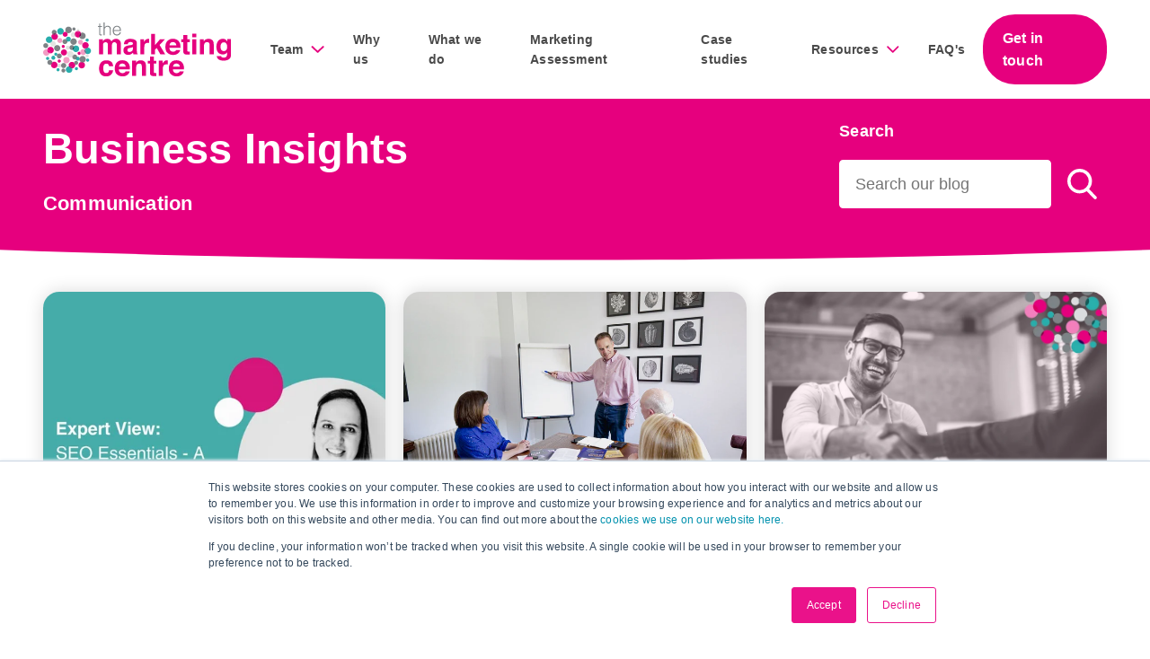

--- FILE ---
content_type: text/html; charset=UTF-8
request_url: https://www.themarketingcentre.co.za/business-insights/tag/communication
body_size: 7688
content:
<!doctype html><html lang="en"><head>
		<meta charset="utf-8">

		 
		
		<title>Business Insights | The Marketing Centre SA | Communication</title>
		 

		 
		
		<link rel="shortcut icon" href="https://www.themarketingcentre.co.za/hubfs/TMC_SOCIAL-MEDIA_HIGH-RES-RGB-V6-01.jpg">
		

		
		<meta name="description" content="Communication | News and views from The Marketing Centre South Africa.">

		
		
		<meta name="viewport" content="width=device-width, initial-scale=1">

    
    <meta property="og:description" content="Communication | News and views from The Marketing Centre South Africa.">
    <meta property="og:title" content="Business Insights | The Marketing Centre SA | Communication">
    <meta name="twitter:description" content="Communication | News and views from The Marketing Centre South Africa.">
    <meta name="twitter:title" content="Business Insights | The Marketing Centre SA | Communication">

    

    
    <style>
a.cta_button{-moz-box-sizing:content-box !important;-webkit-box-sizing:content-box !important;box-sizing:content-box !important;vertical-align:middle}.hs-breadcrumb-menu{list-style-type:none;margin:0px 0px 0px 0px;padding:0px 0px 0px 0px}.hs-breadcrumb-menu-item{float:left;padding:10px 0px 10px 10px}.hs-breadcrumb-menu-divider:before{content:'›';padding-left:10px}.hs-featured-image-link{border:0}.hs-featured-image{float:right;margin:0 0 20px 20px;max-width:50%}@media (max-width: 568px){.hs-featured-image{float:none;margin:0;width:100%;max-width:100%}}.hs-screen-reader-text{clip:rect(1px, 1px, 1px, 1px);height:1px;overflow:hidden;position:absolute !important;width:1px}
</style>

<link rel="stylesheet" href="https://www.themarketingcentre.co.za/hubfs/hub_generated/template_assets/1/91598193440/1744423176519/template_index.min.css">
    

    
<!--  Added by GoogleAnalytics4 integration -->
<script>
var _hsp = window._hsp = window._hsp || [];
window.dataLayer = window.dataLayer || [];
function gtag(){dataLayer.push(arguments);}

var useGoogleConsentModeV2 = true;
var waitForUpdateMillis = 1000;


if (!window._hsGoogleConsentRunOnce) {
  window._hsGoogleConsentRunOnce = true;

  gtag('consent', 'default', {
    'ad_storage': 'denied',
    'analytics_storage': 'denied',
    'ad_user_data': 'denied',
    'ad_personalization': 'denied',
    'wait_for_update': waitForUpdateMillis
  });

  if (useGoogleConsentModeV2) {
    _hsp.push(['useGoogleConsentModeV2'])
  } else {
    _hsp.push(['addPrivacyConsentListener', function(consent){
      var hasAnalyticsConsent = consent && (consent.allowed || (consent.categories && consent.categories.analytics));
      var hasAdsConsent = consent && (consent.allowed || (consent.categories && consent.categories.advertisement));

      gtag('consent', 'update', {
        'ad_storage': hasAdsConsent ? 'granted' : 'denied',
        'analytics_storage': hasAnalyticsConsent ? 'granted' : 'denied',
        'ad_user_data': hasAdsConsent ? 'granted' : 'denied',
        'ad_personalization': hasAdsConsent ? 'granted' : 'denied'
      });
    }]);
  }
}

gtag('js', new Date());
gtag('set', 'developer_id.dZTQ1Zm', true);
gtag('config', 'G-LHWG0K4GY2');
</script>
<script async src="https://www.googletagmanager.com/gtag/js?id=G-LHWG0K4GY2"></script>

<!-- /Added by GoogleAnalytics4 integration -->

<!--  Added by GoogleTagManager integration -->
<script>
var _hsp = window._hsp = window._hsp || [];
window.dataLayer = window.dataLayer || [];
function gtag(){dataLayer.push(arguments);}

var useGoogleConsentModeV2 = true;
var waitForUpdateMillis = 1000;



var hsLoadGtm = function loadGtm() {
    if(window._hsGtmLoadOnce) {
      return;
    }

    if (useGoogleConsentModeV2) {

      gtag('set','developer_id.dZTQ1Zm',true);

      gtag('consent', 'default', {
      'ad_storage': 'denied',
      'analytics_storage': 'denied',
      'ad_user_data': 'denied',
      'ad_personalization': 'denied',
      'wait_for_update': waitForUpdateMillis
      });

      _hsp.push(['useGoogleConsentModeV2'])
    }

    (function(w,d,s,l,i){w[l]=w[l]||[];w[l].push({'gtm.start':
    new Date().getTime(),event:'gtm.js'});var f=d.getElementsByTagName(s)[0],
    j=d.createElement(s),dl=l!='dataLayer'?'&l='+l:'';j.async=true;j.src=
    'https://www.googletagmanager.com/gtm.js?id='+i+dl;f.parentNode.insertBefore(j,f);
    })(window,document,'script','dataLayer','GTM-K77B453');

    window._hsGtmLoadOnce = true;
};

_hsp.push(['addPrivacyConsentListener', function(consent){
  if(consent.allowed || (consent.categories && consent.categories.analytics)){
    hsLoadGtm();
  }
}]);

</script>

<!-- /Added by GoogleTagManager integration -->


<!-- Google Tag Manager -->
<script>(function(w,d,s,l,i){w[l]=w[l]||[];w[l].push({'gtm.start':
new Date().getTime(),event:'gtm.js'});var f=d.getElementsByTagName(s)[0],
j=d.createElement(s),dl=l!='dataLayer'?'&l='+l:'';j.async=true;j.src=
'https://www.googletagmanager.com/gtm.js?id='+i+dl;f.parentNode.insertBefore(j,f);
})(window,document,'script','dataLayer','GTM-KGTZJZ5W');</script>
<!-- End Google Tag Manager -->  
<meta name="google-site-verification" content="brL1El9Dv7ULu7VymiGmTH-6vR_FB1v-vEcP-dmcFqQ">



<script type="application/ld+json">
{
	"@context": "https://schema.org",
	"@type": "Corporation",
	"mainEntityOfPage":{
		"@type":"WebPage",
		"@id":"https://www.themarketingcentre.co.za/business-insights/tag/communication",
		"description": "Communication | News and views from The Marketing Centre South Africa."
	},
	"name": "The Marketing Centre",
	"url": "https://www.themarketingcentre.co.za",
	"logo": {
		"@type": "ImageObject",
		"url": "https://cdn2.hubspot.net/hubfs/3375285/TMC_logo_RGB.png"
	},
	"alternateName": "The Marketing Centre South Africa",
	"sameAs": [
		"https://twitter.com/tmcentresa"
	],
	"description": "Proven Marketing Leaders. Real Business Results.",
	"contactPoint": [
		{
		"@type": "ContactPoint",
		"contactType": "sales",
		"email": "info@themarketingcentre.co.za",
		"availableLanguage": "en"
		}
	]
}
</script>

<script type="text/javascript">
  window.__lo_site_id = 156238;

  (function() {
    var wa = document.createElement('script'); wa.type = 'text/javascript'; wa.async = true;
    wa.src = 'https://d10lpsik1i8c69.cloudfront.net/w.js';
    var s = document.getElementsByTagName('script')[0]; s.parentNode.insertBefore(wa, s);
  })();
</script>
<meta name="twitter:site" content="@MarketingCentr">
<link rel="next" href="https://www.themarketingcentre.co.za/business-insights/tag/communication/page/2">
<meta property="og:url" content="https://www.themarketingcentre.co.za/business-insights/tag/communication">
<meta property="og:type" content="blog">
<meta name="twitter:card" content="summary">
<link rel="alternate" type="application/rss+xml" href="https://www.themarketingcentre.co.za/business-insights/rss.xml">
<meta name="twitter:domain" content="www.themarketingcentre.co.za">

<meta http-equiv="content-language" content="en">







		<link rel="preload" href="https://25709838.fs1.hubspotusercontent-eu1.net/hubfs/25709838/fonts/roboto-v30-latin-regular.woff2" as="font" type="font/woff2" crossorigin>

		<link rel="preload" href="https://25709838.fs1.hubspotusercontent-eu1.net/hubfs/25709838/fonts/roboto-v30-latin-500.woff2" as="font" type="font/woff2" crossorigin>


		<link rel="preload" href="https://25709838.fs1.hubspotusercontent-eu1.net/hubfs/25709838/fonts/roboto-v30-latin-700.woff2" as="font" type="font/woff2" crossorigin>

	<meta name="generator" content="HubSpot"></head>

	<body>
<!--  Added by GoogleTagManager integration -->
<noscript><iframe src="https://www.googletagmanager.com/ns.html?id=GTM-K77B453" height="0" width="0" style="display:none;visibility:hidden"></iframe></noscript>

<!-- /Added by GoogleTagManager integration -->


		<div class="body-wrapper   hs-content-id-95376159883 hs-blog-listing hs-blog-id-5329507481">
			
			 
			<div data-global-resource-path="TheMarketingCentreSA/templates/partials/header.html"><div id="hs_cos_wrapper_navigation" class="hs_cos_wrapper hs_cos_wrapper_widget hs_cos_wrapper_type_module" style="" data-hs-cos-general-type="widget" data-hs-cos-type="module">









































<nav aria-label="Main menu" class="Nav Nav--primary">

  <div class="Nav--wrapper wrapper">

    <div class="Nav--inner">

      
      <a class="Nav__logo" href="/">
        <img src="https://www.themarketingcentre.co.za/hubfs/raw_assets/public/TheMarketingCentreSA/images/tmc-logo-full-colour.svg" alt="The Marketing Centre logo" rel="preload" as="image" width="209" height="60">
      </a>

      

      <div class="Nav--container">
        
        
        <div class="NavMenu">
          


<ul class="NavMenu--root level-1">
  
  



<li class="NavMenuItem hs-skip-lang-url-rewrite" data-menu="panel">

  <a href="javascript:;" class="NavMenuLink NavMenuLink--root">
    Team
    

    
    
    <div class="NavMenuLink--chevron"></div>
    
    
    
    
  </a>

  

  
  

  <div class="NavPanel">
    <div class="NavPanel--inner">

      <div class="wrapper">
        <div class="PanelGrid grid grid--cols-2">

        

          <div class="PanelGridItem flow link">
            <div class="PanelGridItem--top">
              
                <img class="PanelGridItem__icon" src="https://www.themarketingcentre.co.za/hubfs/Icons/icon_people.svg" alt="icon_people" width="65" height="65" loading="lazy">
              
              <div class="PanelGridItem__text flow--s"><h4>Meet the team</h4>
<p>Meet our team of proven Marketing Directors. Find out a little more about them and their expertise in marketing.</p></div>
            </div>

            
              
              
              
              
              
              
              <div class="PanelGridItem__button">
                  <a href="https://www.themarketingcentre.co.za/team">
                      See our team members
                  </a>
              </div>
              
              
          </div>

        

          <div class="PanelGridItem flow link">
            <div class="PanelGridItem--top">
              
                <img class="PanelGridItem__icon" src="https://www.themarketingcentre.co.za/hubfs/Icons/icon_handshake.svg" alt="icon_handshake" width="65" height="65" loading="lazy">
              
              <div class="PanelGridItem__text flow--s"><h4>Join us</h4>
<p>Join our expanding team and work across a diverse range of businesses throughout South Africa and the UK.</p></div>
            </div>

            
              
              
              
              
              
              
              <div class="PanelGridItem__button">
                  <a href="https://www.themarketingcentre.co.za/join-us">
                      Why work for us
                  </a>
              </div>
              
              
          </div>

        
        </div>
      </div>

    </div>
  </div>

  
  
  
  

</li>

  
  



<li class="NavMenuItem hs-skip-lang-url-rewrite">

  <a href="https://www.themarketingcentre.co.za/why-us" class="NavMenuLink NavMenuLink--root">
    Why us
    

    
    
    
    
    
  </a>

  

  
  
  
  
  

</li>

  
  



<li class="NavMenuItem hs-skip-lang-url-rewrite">

  <a href="https://www.themarketingcentre.co.za/-whatwedo-fractionalmarketing" class="NavMenuLink NavMenuLink--root">
    What we do
    

    
    
    
    
    
  </a>

  

  
  
  
  
  

</li>

  
  



<li class="NavMenuItem hs-skip-lang-url-rewrite">

  <a href="https://www.themarketingcentre.co.za/marketing-360" class="NavMenuLink NavMenuLink--root">
    Marketing Assessment
    

    
    
    
    
    
  </a>

  

  
  
  
  
  

</li>

  
  



<li class="NavMenuItem hs-skip-lang-url-rewrite">

  <a href="https://www.themarketingcentre.co.za/case-studies" class="NavMenuLink NavMenuLink--root">
    Case studies
    

    
    
    
    
    
  </a>

  

  
  
  
  
  

</li>

  
  



<li class="NavMenuItem hs-skip-lang-url-rewrite" data-menu="panel">

  <a href="javascript:;" class="NavMenuLink NavMenuLink--root">
    Resources
    

    
    
    
    
    <div class="NavMenuLink--chevron"></div>
    
    
  </a>

  

  
  
  
  

  <div class="NavPanel">
    <div class="NavPanel--inner">

      <div class="wrapper">
        <div class="PanelGrid grid grid--cols-3">

        

          <div class="PanelGridItem flow link">
            <div class="PanelGridItem--top">
              
                <img class="PanelGridItem__icon" src="https://www.themarketingcentre.co.za/hubfs/Icons/icon_idea.svg" alt="icon_idea" width="65" height="65" loading="lazy">
              
              <div class="PanelGridItem__text flow--s"><h4>Business Insights</h4>
<p>Gain access to a wealth of diverse knowledge from our experienced Marketing Directors.</p></div>
            </div>

            
              
              
              
              
              
              
              <div class="PanelGridItem__button">
                  <a href="https://www.themarketingcentre.co.za/business-insights">
                      Read our latest blogs
                  </a>
              </div>
              
              
          </div>

        

          <div class="PanelGridItem flow link">
            <div class="PanelGridItem--top">
              
                <img class="PanelGridItem__icon" src="https://www.themarketingcentre.co.za/hubfs/Icons/icon_presentation.svg" alt="icon_presentation" width="65" height="65" loading="lazy">
              
              <div class="PanelGridItem__text flow--s"><h4>Webinars</h4>
<p>Join our upcoming live webinars or listen to on-demand webinars at any time.</p></div>
            </div>

            
              
              
              
              
              
              
              <div class="PanelGridItem__button">
                  <a href="https://www.themarketingcentre.co.za/webinars">
                      Watch our webinars
                  </a>
              </div>
              
              
          </div>

        

          <div class="PanelGridItem flow link">
            <div class="PanelGridItem--top">
              
                <img class="PanelGridItem__icon" src="https://www.themarketingcentre.co.za/hubfs/Icons/icon_report.svg" alt="icon_report" width="65" height="65" loading="lazy">
              
              <div class="PanelGridItem__text flow--s"><h4>Guides</h4>
<p>Download our free step-by-step guides that help business owners succeed with marketing.</p></div>
            </div>

            
              
              
              
              
              
              
              <div class="PanelGridItem__button">
                  <a href="https://www.themarketingcentre.co.za/guides">
                      Download our guides
                  </a>
              </div>
              
              
          </div>

        
        </div>
      </div>

    </div>
  </div>

  
  

</li>

  
  



<li class="NavMenuItem hs-skip-lang-url-rewrite">

  <a href="https://www.themarketingcentre.co.za/faqs-the-marketing-centre-sa" class="NavMenuLink NavMenuLink--root">
    FAQ's
    

    
    
    
    
    
  </a>

  

  
  
  
  
  

</li>

  
</ul>


          
          <div class="Button Button--pink">
            <span id="hs_cos_wrapper_navigation_" class="hs_cos_wrapper hs_cos_wrapper_widget hs_cos_wrapper_type_cta" style="" data-hs-cos-general-type="widget" data-hs-cos-type="cta"><!--HubSpot Call-to-Action Code --><span class="hs-cta-wrapper" id="hs-cta-wrapper-c6b117d9-5d2d-4ca0-8a6d-23c7b0247c11"><span class="hs-cta-node hs-cta-c6b117d9-5d2d-4ca0-8a6d-23c7b0247c11" id="hs-cta-c6b117d9-5d2d-4ca0-8a6d-23c7b0247c11"><!--[if lte IE 8]><div id="hs-cta-ie-element"></div><![endif]--><a href="https://cta-redirect.hubspot.com/cta/redirect/3375285/c6b117d9-5d2d-4ca0-8a6d-23c7b0247c11"><img class="hs-cta-img" id="hs-cta-img-c6b117d9-5d2d-4ca0-8a6d-23c7b0247c11" style="border-width:0px;" src="https://no-cache.hubspot.com/cta/default/3375285/c6b117d9-5d2d-4ca0-8a6d-23c7b0247c11.png" alt="Get in touch"></a></span><script charset="utf-8" src="/hs/cta/cta/current.js"></script><script type="text/javascript"> hbspt.cta._relativeUrls=true;hbspt.cta.load(3375285, 'c6b117d9-5d2d-4ca0-8a6d-23c7b0247c11', {"useNewLoader":"true","region":"na1"}); </script></span><!-- end HubSpot Call-to-Action Code --></span>
          </div>
          
        </div>
        

      </div>


      
      
      <div class="Nav__toggle">
        <div class="line"></div>
        <div class="line"></div>
        <div class="line"></div>
      </div>
      

    </div>
  </div>
</nav></div></div> 
			 

			 
			

<div id="hs_cos_wrapper_blog_listing_settings" class="hs_cos_wrapper hs_cos_wrapper_widget hs_cos_wrapper_type_module" style="" data-hs-cos-general-type="widget" data-hs-cos-type="module"><!-- custom widget definition not found (portalId: 3375285, path: /TheMarketingCentreSA/modules/blog_listing_settings, moduleId: 91599477553) --></div>

<main class="Blog BlogListing body-container-wrapper main-content main-content--supernav">



  <div class="BlogListing__header">
    <div class="wrapper">
      <div class="BlogListing__title--row">
        <div class="BlogListing__titles">
          <h1 class="BlogListing__title">Business Insights</h1>
          <h4 class="BlogListing__subtitle">Communication</h4>
          
        </div>
        <div class="BlogListing__filters">
          <div id="hs_cos_wrapper_blog_search_input" class="hs_cos_wrapper hs_cos_wrapper_widget hs_cos_wrapper_type_module" style="" data-hs-cos-general-type="widget" data-hs-cos-type="module"><div class="hs-search-field BlogSearch">

	<div class="hs-search-field__bar">


		<form class="BlogSearch__form" action="/hs-search-results">

		
			<label for="term">Search</label>
			


			<div class="BlogSearch__form--row">
			<input type="text" class="hs-search-field__input BlogSearch__input" name="term" autocomplete="off" aria-label="Search" placeholder="Search our blog">

			

			

			
			<input type="hidden" name="type" value="BLOG_POST">
			<input type="hidden" name="type" value="LISTING_PAGE">
			

			

			
			<button class="BlogSearch__button Button Button--white" aria-label="Search"></button>
			
			</div>

		</form>
	</div>

	<ul class="hs-search-field__suggestions BlogSearch__suggestions"></ul>

</div></div>
        </div>
      </div>
    </div>
  </div>

  <div class="container-fluid">
<div class="row-fluid-wrapper">
<div class="row-fluid">
<div class="span12 widget-span widget-type-cell " style="" data-widget-type="cell" data-x="0" data-w="12">

<div class="row-fluid-wrapper row-depth-1 row-number-1 dnd-section">
<div class="row-fluid ">
</div><!--end row-->
</div><!--end row-wrapper -->

</div><!--end widget-span -->
</div>
</div>
</div>

  

<div class="PostLoop">
	<div class="wrapper">
		<div class="row grid grid--cols-3">

			

			
			
			
			
			
			
			
			
			
			

			
			<div class="Card Card--post Card--has-button">
	<div class="Card--top">

		
		<div class="Card__image aspect--16-10">
			<img loading="lazy" width="800" height="500" class="image--cover" src="https://www.themarketingcentre.co.za/hs-fs/hubfs/Expert%20View%20(2)%20(002)-1.jpg?width=800&amp;height=500&amp;name=Expert%20View%20(2)%20(002)-1.jpg" alt="" srcset="https://www.themarketingcentre.co.za/hs-fs/hubfs/Expert%20View%20(2)%20(002)-1.jpg?width=400&amp;height=250&amp;name=Expert%20View%20(2)%20(002)-1.jpg 400w, https://www.themarketingcentre.co.za/hs-fs/hubfs/Expert%20View%20(2)%20(002)-1.jpg?width=800&amp;height=500&amp;name=Expert%20View%20(2)%20(002)-1.jpg 800w, https://www.themarketingcentre.co.za/hs-fs/hubfs/Expert%20View%20(2)%20(002)-1.jpg?width=1200&amp;height=750&amp;name=Expert%20View%20(2)%20(002)-1.jpg 1200w, https://www.themarketingcentre.co.za/hs-fs/hubfs/Expert%20View%20(2)%20(002)-1.jpg?width=1600&amp;height=1000&amp;name=Expert%20View%20(2)%20(002)-1.jpg 1600w, https://www.themarketingcentre.co.za/hs-fs/hubfs/Expert%20View%20(2)%20(002)-1.jpg?width=2000&amp;height=1250&amp;name=Expert%20View%20(2)%20(002)-1.jpg 2000w, https://www.themarketingcentre.co.za/hs-fs/hubfs/Expert%20View%20(2)%20(002)-1.jpg?width=2400&amp;height=1500&amp;name=Expert%20View%20(2)%20(002)-1.jpg 2400w" sizes="(max-width: 800px) 100vw, 800px">
		</div>

		<div class="Card__category"></div>
		<div class="Card__text">
			<div class="flow">

				<div class="Card__date">9 October 2024</div>

				
				
				
				<div class="TagRow">
					
					
					<a class="Tag" href="https://www.themarketingcentre.co.za/business-insights/tag/communication">Communication</a>
					
					
					
					<a class="Tag" href="https://www.themarketingcentre.co.za/business-insights/tag/marketing-directors">Marketing Directors</a>
					
					
				</div>
				

				<h3 class="Card--post__title">Unlocking Content SEO - Strategic Insights</h3>

				<!-- <div class="Card__reading-time"><span>Reading time:</span> 4 mins</div> -->
				<p class="Card--post__summary">
					Unlock the secrets of effective SEO strategies for SMEs. Learn how to boost online presence and...
				</p>

			</div>
		</div>
	</div>
	<div class="Card__button">
		<a href="https://www.themarketingcentre.co.za/business-insights/mastering-content-seo-0">
			Read blog
		</a>
	</div>
</div>
			

			

			
			
			
			
			
			
			
			
			
			

			
			<div class="Card Card--post Card--has-button">
	<div class="Card--top">

		
		<div class="Card__image aspect--16-10">
			<img loading="lazy" width="800" height="500" class="image--cover" src="https://www.themarketingcentre.co.za/hs-fs/hubfs/TMC%202023%2024.jpg?width=800&amp;height=500&amp;name=TMC%202023%2024.jpg" alt="" srcset="https://www.themarketingcentre.co.za/hs-fs/hubfs/TMC%202023%2024.jpg?width=400&amp;height=250&amp;name=TMC%202023%2024.jpg 400w, https://www.themarketingcentre.co.za/hs-fs/hubfs/TMC%202023%2024.jpg?width=800&amp;height=500&amp;name=TMC%202023%2024.jpg 800w, https://www.themarketingcentre.co.za/hs-fs/hubfs/TMC%202023%2024.jpg?width=1200&amp;height=750&amp;name=TMC%202023%2024.jpg 1200w, https://www.themarketingcentre.co.za/hs-fs/hubfs/TMC%202023%2024.jpg?width=1600&amp;height=1000&amp;name=TMC%202023%2024.jpg 1600w, https://www.themarketingcentre.co.za/hs-fs/hubfs/TMC%202023%2024.jpg?width=2000&amp;height=1250&amp;name=TMC%202023%2024.jpg 2000w, https://www.themarketingcentre.co.za/hs-fs/hubfs/TMC%202023%2024.jpg?width=2400&amp;height=1500&amp;name=TMC%202023%2024.jpg 2400w" sizes="(max-width: 800px) 100vw, 800px">
		</div>

		<div class="Card__category"></div>
		<div class="Card__text">
			<div class="flow">

				<div class="Card__date">3 July 2024</div>

				
				
				
				<div class="TagRow">
					
					
					<a class="Tag" href="https://www.themarketingcentre.co.za/business-insights/tag/strategy">Strategy</a>
					
					
					
					<a class="Tag" href="https://www.themarketingcentre.co.za/business-insights/tag/communication">Communication</a>
					
					
					
					<a class="Tag" href="https://www.themarketingcentre.co.za/business-insights/tag/marketing-directors">Marketing Directors</a>
					
					
				</div>
				

				<h3 class="Card--post__title">Unlocking SEO Success: A Guide for Non-Tech CEOs</h3>

				<!-- <div class="Card__reading-time"><span>Reading time:</span> 3 mins</div> -->
				<p class="Card--post__summary">
					Unlock the secrets of effective SEO strategies for SMEs. Learn how to boost online presence and...
				</p>

			</div>
		</div>
	</div>
	<div class="Card__button">
		<a href="https://www.themarketingcentre.co.za/business-insights/unlocking-seo-success-a-guide-for-non-tech-ceos">
			Read blog
		</a>
	</div>
</div>
			

			

			
			
			
			
			
			
			
			
			
			

			
			<div class="Card Card--post Card--has-button">
	<div class="Card--top">

		
		<div class="Card__image aspect--16-10">
			<img loading="lazy" width="800" height="500" class="image--cover" src="https://www.themarketingcentre.co.za/hs-fs/hubfs/Blog%20Imagery/12%20(1).png?width=800&amp;height=500&amp;name=12%20(1).png" alt="" srcset="https://www.themarketingcentre.co.za/hs-fs/hubfs/Blog%20Imagery/12%20(1).png?width=400&amp;height=250&amp;name=12%20(1).png 400w, https://www.themarketingcentre.co.za/hs-fs/hubfs/Blog%20Imagery/12%20(1).png?width=800&amp;height=500&amp;name=12%20(1).png 800w, https://www.themarketingcentre.co.za/hs-fs/hubfs/Blog%20Imagery/12%20(1).png?width=1200&amp;height=750&amp;name=12%20(1).png 1200w, https://www.themarketingcentre.co.za/hs-fs/hubfs/Blog%20Imagery/12%20(1).png?width=1600&amp;height=1000&amp;name=12%20(1).png 1600w, https://www.themarketingcentre.co.za/hs-fs/hubfs/Blog%20Imagery/12%20(1).png?width=2000&amp;height=1250&amp;name=12%20(1).png 2000w, https://www.themarketingcentre.co.za/hs-fs/hubfs/Blog%20Imagery/12%20(1).png?width=2400&amp;height=1500&amp;name=12%20(1).png 2400w" sizes="(max-width: 800px) 100vw, 800px">
		</div>

		<div class="Card__category"></div>
		<div class="Card__text">
			<div class="flow">

				<div class="Card__date">5 December 2023</div>

				
				
				
				<div class="TagRow">
					
					
					<a class="Tag" href="https://www.themarketingcentre.co.za/business-insights/tag/marketing-team">Marketing Team</a>
					
					
					
					<a class="Tag" href="https://www.themarketingcentre.co.za/business-insights/tag/communication">Communication</a>
					
					
				</div>
				

				<h3 class="Card--post__title">How to hold onto your best marketers (because they’re in short supply)</h3>

				<!-- <div class="Card__reading-time"><span>Reading time:</span> 6 mins</div> -->
				<p class="Card--post__summary">
					Discover vital strategies to retain top marketers in a competitive landscape where they're in high...
				</p>

			</div>
		</div>
	</div>
	<div class="Card__button">
		<a href="https://www.themarketingcentre.co.za/business-insights/how-to-hold-onto-your-best-marketers">
			Read blog
		</a>
	</div>
</div>
			

			

			
			
			
			
			
			
			
			
			
			

			

			

			
			
			
			
			
			
			
			
			
			

			

			

			
			
			
			
			
			
			
			
			
			

			

			

			
			
			
			
			
			
			
			
			
			

			

			

			
			
			
			
			
			
			
			
			
			

			

			

			
			
			
			
			
			
			
			
			
			

			

			

		</div>
	</div>
</div>



  <div class="container-fluid">
<div class="row-fluid-wrapper">
<div class="row-fluid">
<div class="span12 widget-span widget-type-cell " style="" data-widget-type="cell" data-x="0" data-w="12">

<div class="row-fluid-wrapper row-depth-1 row-number-1 dnd-section">
<div class="row-fluid ">
</div><!--end row-->
</div><!--end row-wrapper -->

</div><!--end widget-span -->
</div>
</div>
</div>

  

<div class="PostLoop">
	<div class="wrapper">
		<div class="row grid grid--cols-3">

			

			
			
			
			
			
			
			
			
			
			

			

			

			
			
			
			
			
			
			
			
			
			

			

			

			
			
			
			
			
			
			
			
			
			

			

			

			
			
			
			
			
			
			
			
			
			

			
			<div class="Card Card--post Card--has-button">
	<div class="Card--top">

		
		<div class="Card__image aspect--16-10">
			<img loading="lazy" width="800" height="500" class="image--cover" src="https://www.themarketingcentre.co.za/hs-fs/hubfs/Brand.png?width=800&amp;height=500&amp;name=Brand.png" alt="Six Steps" srcset="https://www.themarketingcentre.co.za/hs-fs/hubfs/Brand.png?width=400&amp;height=250&amp;name=Brand.png 400w, https://www.themarketingcentre.co.za/hs-fs/hubfs/Brand.png?width=800&amp;height=500&amp;name=Brand.png 800w, https://www.themarketingcentre.co.za/hs-fs/hubfs/Brand.png?width=1200&amp;height=750&amp;name=Brand.png 1200w, https://www.themarketingcentre.co.za/hs-fs/hubfs/Brand.png?width=1600&amp;height=1000&amp;name=Brand.png 1600w, https://www.themarketingcentre.co.za/hs-fs/hubfs/Brand.png?width=2000&amp;height=1250&amp;name=Brand.png 2000w, https://www.themarketingcentre.co.za/hs-fs/hubfs/Brand.png?width=2400&amp;height=1500&amp;name=Brand.png 2400w" sizes="(max-width: 800px) 100vw, 800px">
		</div>

		<div class="Card__category"></div>
		<div class="Card__text">
			<div class="flow">

				<div class="Card__date">4 July 2023</div>

				
				
				
				<div class="TagRow">
					
					
					<a class="Tag" href="https://www.themarketingcentre.co.za/business-insights/tag/strategy">Strategy</a>
					
					
					
					<a class="Tag" href="https://www.themarketingcentre.co.za/business-insights/tag/communication">Communication</a>
					
					
					
					<a class="Tag" href="https://www.themarketingcentre.co.za/business-insights/tag/planning">planning</a>
					
					
				</div>
				

				<h3 class="Card--post__title">Six steps for creating your marketing strategy</h3>

				<!-- <div class="Card__reading-time"><span>Reading time:</span> 5 mins</div> -->
				<p class="Card--post__summary">
					Tim Parrack discusses why it’s essential to differentiate between a marketing strategy and a...
				</p>

			</div>
		</div>
	</div>
	<div class="Card__button">
		<a href="https://www.themarketingcentre.co.za/business-insights/creating-your-marketing-strategy-0">
			Read blog
		</a>
	</div>
</div>
			

			

			
			
			
			
			
			
			
			
			
			

			
			<div class="Card Card--post Card--has-button">
	<div class="Card--top">

		
		<div class="Card__image aspect--16-10">
			<img loading="lazy" width="800" height="500" class="image--cover" src="https://www.themarketingcentre.co.za/hs-fs/hubfs/why%20you%20shouldnt%20cut%20your%20marketing%20budget%20in%20tough%20economic%20times-1.png?width=800&amp;height=500&amp;name=why%20you%20shouldnt%20cut%20your%20marketing%20budget%20in%20tough%20economic%20times-1.png" alt="business person viewing a laptop screen" srcset="https://www.themarketingcentre.co.za/hs-fs/hubfs/why%20you%20shouldnt%20cut%20your%20marketing%20budget%20in%20tough%20economic%20times-1.png?width=400&amp;height=250&amp;name=why%20you%20shouldnt%20cut%20your%20marketing%20budget%20in%20tough%20economic%20times-1.png 400w, https://www.themarketingcentre.co.za/hs-fs/hubfs/why%20you%20shouldnt%20cut%20your%20marketing%20budget%20in%20tough%20economic%20times-1.png?width=800&amp;height=500&amp;name=why%20you%20shouldnt%20cut%20your%20marketing%20budget%20in%20tough%20economic%20times-1.png 800w, https://www.themarketingcentre.co.za/hs-fs/hubfs/why%20you%20shouldnt%20cut%20your%20marketing%20budget%20in%20tough%20economic%20times-1.png?width=1200&amp;height=750&amp;name=why%20you%20shouldnt%20cut%20your%20marketing%20budget%20in%20tough%20economic%20times-1.png 1200w, https://www.themarketingcentre.co.za/hs-fs/hubfs/why%20you%20shouldnt%20cut%20your%20marketing%20budget%20in%20tough%20economic%20times-1.png?width=1600&amp;height=1000&amp;name=why%20you%20shouldnt%20cut%20your%20marketing%20budget%20in%20tough%20economic%20times-1.png 1600w, https://www.themarketingcentre.co.za/hs-fs/hubfs/why%20you%20shouldnt%20cut%20your%20marketing%20budget%20in%20tough%20economic%20times-1.png?width=2000&amp;height=1250&amp;name=why%20you%20shouldnt%20cut%20your%20marketing%20budget%20in%20tough%20economic%20times-1.png 2000w, https://www.themarketingcentre.co.za/hs-fs/hubfs/why%20you%20shouldnt%20cut%20your%20marketing%20budget%20in%20tough%20economic%20times-1.png?width=2400&amp;height=1500&amp;name=why%20you%20shouldnt%20cut%20your%20marketing%20budget%20in%20tough%20economic%20times-1.png 2400w" sizes="(max-width: 800px) 100vw, 800px">
		</div>

		<div class="Card__category"></div>
		<div class="Card__text">
			<div class="flow">

				<div class="Card__date">23 June 2023</div>

				
				
				
				<div class="TagRow">
					
					
					<a class="Tag" href="https://www.themarketingcentre.co.za/business-insights/tag/communication">Communication</a>
					
					
					
					<a class="Tag" href="https://www.themarketingcentre.co.za/business-insights/tag/digital-marketing">Digital Marketing</a>
					
					
				</div>
				

				<h3 class="Card--post__title">LinkedIn Post Ideas: 44 Awesome prompts for LinkedIn content</h3>

				<!-- <div class="Card__reading-time"><span>Reading time:</span> 5 mins</div> -->
				<p class="Card--post__summary">
					Here are 44 LinkedIn post ideas and questions that will help you come up with fresh and interesting...
				</p>

			</div>
		</div>
	</div>
	<div class="Card__button">
		<a href="https://www.themarketingcentre.co.za/business-insights/linkedin-content-post-ideas-0">
			Read blog
		</a>
	</div>
</div>
			

			

			
			
			
			
			
			
			
			
			
			

			
			<div class="Card Card--post Card--has-button">
	<div class="Card--top">

		
		<div class="Card__image aspect--16-10">
			<img loading="lazy" width="800" height="500" class="image--cover" src="https://www.themarketingcentre.co.za/hs-fs/hubfs/Matrix-2-1000.jpeg?width=800&amp;height=500&amp;name=Matrix-2-1000.jpeg" alt="" srcset="https://www.themarketingcentre.co.za/hs-fs/hubfs/Matrix-2-1000.jpeg?width=400&amp;height=250&amp;name=Matrix-2-1000.jpeg 400w, https://www.themarketingcentre.co.za/hs-fs/hubfs/Matrix-2-1000.jpeg?width=800&amp;height=500&amp;name=Matrix-2-1000.jpeg 800w, https://www.themarketingcentre.co.za/hs-fs/hubfs/Matrix-2-1000.jpeg?width=1200&amp;height=750&amp;name=Matrix-2-1000.jpeg 1200w, https://www.themarketingcentre.co.za/hs-fs/hubfs/Matrix-2-1000.jpeg?width=1600&amp;height=1000&amp;name=Matrix-2-1000.jpeg 1600w, https://www.themarketingcentre.co.za/hs-fs/hubfs/Matrix-2-1000.jpeg?width=2000&amp;height=1250&amp;name=Matrix-2-1000.jpeg 2000w, https://www.themarketingcentre.co.za/hs-fs/hubfs/Matrix-2-1000.jpeg?width=2400&amp;height=1500&amp;name=Matrix-2-1000.jpeg 2400w" sizes="(max-width: 800px) 100vw, 800px">
		</div>

		<div class="Card__category"></div>
		<div class="Card__text">
			<div class="flow">

				<div class="Card__date">24 March 2022</div>

				
				
				
				<div class="TagRow">
					
					
					<a class="Tag" href="https://www.themarketingcentre.co.za/business-insights/tag/leads">Leads</a>
					
					
					
					<a class="Tag" href="https://www.themarketingcentre.co.za/business-insights/tag/communication">Communication</a>
					
					
				</div>
				

				<h3 class="Card--post__title">The Sales and Marketing tasks needed to push leads through the funnel!</h3>

				<!-- <div class="Card__reading-time"><span>Reading time:</span> 4 mins</div> -->
				<p class="Card--post__summary">
					Poor lead generation often means a key asset or step in the process is missing or not being used.
				</p>

			</div>
		</div>
	</div>
	<div class="Card__button">
		<a href="https://www.themarketingcentre.co.za/business-insights/the-sales-and-marketing-tasks-needed-to-push-leads-through-the-funnel">
			Read blog
		</a>
	</div>
</div>
			

			

			
			
			
			
			
			
			
			
			
			

			

			

			
			
			
			
			
			
			
			
			
			

			

			

			
			
			
			
			
			
			
			
			
			

			

			

		</div>
	</div>
</div>



  <div class="container-fluid">
<div class="row-fluid-wrapper">
<div class="row-fluid">
<div class="span12 widget-span widget-type-cell " style="" data-widget-type="cell" data-x="0" data-w="12">

</div><!--end widget-span -->
</div>
</div>
</div>

  

<div class="PostLoop">
	<div class="wrapper">
		<div class="row grid grid--cols-3">

			

			
			
			
			
			
			
			
			
			
			

			

			

			
			
			
			
			
			
			
			
			
			

			

			

			
			
			
			
			
			
			
			
			
			

			

			

			
			
			
			
			
			
			
			
			
			

			

			

			
			
			
			
			
			
			
			
			
			

			

			

			
			
			
			
			
			
			
			
			
			

			

			

			
			
			
			
			
			
			
			
			
			

			
			<div class="Card Card--post Card--has-button">
	<div class="Card--top">

		
		<div class="Card__image aspect--16-10">
			<img loading="lazy" width="800" height="500" class="image--cover" src="https://www.themarketingcentre.co.za/hs-fs/hubfs/Guides%20and%20eBooks/Lead%20Gen%20in%2010/Lead-Gen_Cover-01202-800x600.jpg?width=800&amp;height=500&amp;name=Lead-Gen_Cover-01202-800x600.jpg" alt="" srcset="https://www.themarketingcentre.co.za/hs-fs/hubfs/Guides%20and%20eBooks/Lead%20Gen%20in%2010/Lead-Gen_Cover-01202-800x600.jpg?width=400&amp;height=250&amp;name=Lead-Gen_Cover-01202-800x600.jpg 400w, https://www.themarketingcentre.co.za/hs-fs/hubfs/Guides%20and%20eBooks/Lead%20Gen%20in%2010/Lead-Gen_Cover-01202-800x600.jpg?width=800&amp;height=500&amp;name=Lead-Gen_Cover-01202-800x600.jpg 800w, https://www.themarketingcentre.co.za/hs-fs/hubfs/Guides%20and%20eBooks/Lead%20Gen%20in%2010/Lead-Gen_Cover-01202-800x600.jpg?width=1200&amp;height=750&amp;name=Lead-Gen_Cover-01202-800x600.jpg 1200w, https://www.themarketingcentre.co.za/hs-fs/hubfs/Guides%20and%20eBooks/Lead%20Gen%20in%2010/Lead-Gen_Cover-01202-800x600.jpg?width=1600&amp;height=1000&amp;name=Lead-Gen_Cover-01202-800x600.jpg 1600w, https://www.themarketingcentre.co.za/hs-fs/hubfs/Guides%20and%20eBooks/Lead%20Gen%20in%2010/Lead-Gen_Cover-01202-800x600.jpg?width=2000&amp;height=1250&amp;name=Lead-Gen_Cover-01202-800x600.jpg 2000w, https://www.themarketingcentre.co.za/hs-fs/hubfs/Guides%20and%20eBooks/Lead%20Gen%20in%2010/Lead-Gen_Cover-01202-800x600.jpg?width=2400&amp;height=1500&amp;name=Lead-Gen_Cover-01202-800x600.jpg 2400w" sizes="(max-width: 800px) 100vw, 800px">
		</div>

		<div class="Card__category"></div>
		<div class="Card__text">
			<div class="flow">

				<div class="Card__date">21 February 2022</div>

				
				
				
				<div class="TagRow">
					
					
					<a class="Tag" href="https://www.themarketingcentre.co.za/business-insights/tag/leads">Leads</a>
					
					
					
					<a class="Tag" href="https://www.themarketingcentre.co.za/business-insights/tag/communication">Communication</a>
					
					
				</div>
				

				<h3 class="Card--post__title">How to Land the Leads Your Business Needs</h3>

				<!-- <div class="Card__reading-time"><span>Reading time:</span> 6 mins</div> -->
				<p class="Card--post__summary">
					Try this quick-fire exercise to establish who takes ownership of each part of the lead generation...
				</p>

			</div>
		</div>
	</div>
	<div class="Card__button">
		<a href="https://www.themarketingcentre.co.za/business-insights/how-to-land-the-leads-your-business-needs">
			Read blog
		</a>
	</div>
</div>
			

			

			
			
			
			
			
			
			
			
			
			

			
			<div class="Card Card--post Card--has-button">
	<div class="Card--top">

		
		<div class="Card__image aspect--16-10">
			<img loading="lazy" width="800" height="500" class="image--cover" src="https://www.themarketingcentre.co.za/hs-fs/hubfs/Copy%20of%20TMC%20featured%20images.jpg?width=800&amp;height=500&amp;name=Copy%20of%20TMC%20featured%20images.jpg" alt="" srcset="https://www.themarketingcentre.co.za/hs-fs/hubfs/Copy%20of%20TMC%20featured%20images.jpg?width=400&amp;height=250&amp;name=Copy%20of%20TMC%20featured%20images.jpg 400w, https://www.themarketingcentre.co.za/hs-fs/hubfs/Copy%20of%20TMC%20featured%20images.jpg?width=800&amp;height=500&amp;name=Copy%20of%20TMC%20featured%20images.jpg 800w, https://www.themarketingcentre.co.za/hs-fs/hubfs/Copy%20of%20TMC%20featured%20images.jpg?width=1200&amp;height=750&amp;name=Copy%20of%20TMC%20featured%20images.jpg 1200w, https://www.themarketingcentre.co.za/hs-fs/hubfs/Copy%20of%20TMC%20featured%20images.jpg?width=1600&amp;height=1000&amp;name=Copy%20of%20TMC%20featured%20images.jpg 1600w, https://www.themarketingcentre.co.za/hs-fs/hubfs/Copy%20of%20TMC%20featured%20images.jpg?width=2000&amp;height=1250&amp;name=Copy%20of%20TMC%20featured%20images.jpg 2000w, https://www.themarketingcentre.co.za/hs-fs/hubfs/Copy%20of%20TMC%20featured%20images.jpg?width=2400&amp;height=1500&amp;name=Copy%20of%20TMC%20featured%20images.jpg 2400w" sizes="(max-width: 800px) 100vw, 800px">
		</div>

		<div class="Card__category"></div>
		<div class="Card__text">
			<div class="flow">

				<div class="Card__date">9 February 2022</div>

				
				
				
				<div class="TagRow">
					
					
					<a class="Tag" href="https://www.themarketingcentre.co.za/business-insights/tag/leads">Leads</a>
					
					
					
					<a class="Tag" href="https://www.themarketingcentre.co.za/business-insights/tag/communication">Communication</a>
					
					
				</div>
				

				<h3 class="Card--post__title">How many leads do you need?</h3>

				<!-- <div class="Card__reading-time"><span>Reading time:</span> 5 mins</div> -->
				<p class="Card--post__summary">
					Try this simple exercise to calculate how many contacts, qualified leads and customers you need to...
				</p>

			</div>
		</div>
	</div>
	<div class="Card__button">
		<a href="https://www.themarketingcentre.co.za/business-insights/how-many-leadsdo-you-need">
			Read blog
		</a>
	</div>
</div>
			

			

			
			
			
			
			
			
			
			
			
			

			
			<div class="Card Card--post Card--has-button">
	<div class="Card--top">

		
		<div class="Card__image aspect--16-10">
			<img loading="lazy" width="800" height="500" class="image--cover" src="https://www.themarketingcentre.co.za/hs-fs/hubfs/Copy%20of%20Copy%20of%20Lead%20generation%20clinic-1.png?width=800&amp;height=500&amp;name=Copy%20of%20Copy%20of%20Lead%20generation%20clinic-1.png" alt="" srcset="https://www.themarketingcentre.co.za/hs-fs/hubfs/Copy%20of%20Copy%20of%20Lead%20generation%20clinic-1.png?width=400&amp;height=250&amp;name=Copy%20of%20Copy%20of%20Lead%20generation%20clinic-1.png 400w, https://www.themarketingcentre.co.za/hs-fs/hubfs/Copy%20of%20Copy%20of%20Lead%20generation%20clinic-1.png?width=800&amp;height=500&amp;name=Copy%20of%20Copy%20of%20Lead%20generation%20clinic-1.png 800w, https://www.themarketingcentre.co.za/hs-fs/hubfs/Copy%20of%20Copy%20of%20Lead%20generation%20clinic-1.png?width=1200&amp;height=750&amp;name=Copy%20of%20Copy%20of%20Lead%20generation%20clinic-1.png 1200w, https://www.themarketingcentre.co.za/hs-fs/hubfs/Copy%20of%20Copy%20of%20Lead%20generation%20clinic-1.png?width=1600&amp;height=1000&amp;name=Copy%20of%20Copy%20of%20Lead%20generation%20clinic-1.png 1600w, https://www.themarketingcentre.co.za/hs-fs/hubfs/Copy%20of%20Copy%20of%20Lead%20generation%20clinic-1.png?width=2000&amp;height=1250&amp;name=Copy%20of%20Copy%20of%20Lead%20generation%20clinic-1.png 2000w, https://www.themarketingcentre.co.za/hs-fs/hubfs/Copy%20of%20Copy%20of%20Lead%20generation%20clinic-1.png?width=2400&amp;height=1500&amp;name=Copy%20of%20Copy%20of%20Lead%20generation%20clinic-1.png 2400w" sizes="(max-width: 800px) 100vw, 800px">
		</div>

		<div class="Card__category"></div>
		<div class="Card__text">
			<div class="flow">

				<div class="Card__date">24 January 2022</div>

				
				
				
				<div class="TagRow">
					
					
					<a class="Tag" href="https://www.themarketingcentre.co.za/business-insights/tag/leads">Leads</a>
					
					
					
					<a class="Tag" href="https://www.themarketingcentre.co.za/business-insights/tag/communication">Communication</a>
					
					
				</div>
				

				<h3 class="Card--post__title">What's a ‘good’ lead for your business? And how to get sales and marketing to agree!</h3>

				<!-- <div class="Card__reading-time"><span>Reading time:</span> 4 mins</div> -->
				<p class="Card--post__summary">
					How tp define a ‘quality lead’ for your business in 5 simple steps.
				</p>

			</div>
		</div>
	</div>
	<div class="Card__button">
		<a href="https://www.themarketingcentre.co.za/business-insights/define-a-lead-1">
			Read blog
		</a>
	</div>
</div>
			

			

		</div>
	</div>
</div>





  <div class="wrapper">
	<div class="row">

			
				
				
				
				<div class="Pagination">

					
						<div class="spacer"></div>
					

				  	<div class="Pagination__numbers">
					  
						
						
						<div class="Pagination__number Pagination__button Button Pagination__number--active">
							<a href="https://www.themarketingcentre.co.za/business-insights/tag/communication/page/1">1</a>
						</div>
						
						
						
						
						<div class="Pagination__number Pagination__button Button ">
							<a href="https://www.themarketingcentre.co.za/business-insights/tag/communication/page/2">2</a>
						</div>
						
						
						
						
						<div class="Pagination__number Pagination__button Button ">
							<a href="https://www.themarketingcentre.co.za/business-insights/tag/communication/page/3">3</a>
						</div>
						
						
						
						
						<div class="Pagination__number Pagination__button Button ">
							<a href="https://www.themarketingcentre.co.za/business-insights/tag/communication/page/4">4</a>
						</div>
						
						
						
						
						<div class="Pagination__number Pagination__button Button ">
							<a href="https://www.themarketingcentre.co.za/business-insights/tag/communication/page/5">5</a>
						</div>
						
						
					</div>

					
					<div class="Pagination__next">
						<a href="https://www.themarketingcentre.co.za/business-insights/tag/communication/page/2">Next</a>
					</div>
					
				</div>
			

	</div>
</div>

</main>



			 
			 
			<div data-global-resource-path="TheMarketingCentreSA/templates/partials/footer.html"><div id="hs_cos_wrapper_footer" class="hs_cos_wrapper hs_cos_wrapper_widget hs_cos_wrapper_type_module" style="" data-hs-cos-general-type="widget" data-hs-cos-type="module">



<footer class="Footer">

    <div class="Footer--top">
        <div class="wrapper">
            <div class="row">
                
                    <img class="Footer__logo" src="https://www.themarketingcentre.co.za/hubfs/raw_assets/public/TheMarketingCentreSA/images/tmc-logo-full-colour.svg" alt="The Marketing Centre Logo" width="209" height="60" loading="lazy">
                
                
            </div>
        </div>
    </div>

    


    <div class="Footer--menus">
        <div class="wrapper">
                <div class="row grid grid--cols-4">
                    <div class="Footer__intro">
                        <div class="flow">
                            <h4>Let's talk</h4>
<p>Schedule a chat to see how we can help you grow your business.</p>
<div class="Button Button--outlined-pink"><a href="https://www.themarketingcentre.co.za/contact" rel="noopener">Contact us</a></div>
                        </div>
                    </div>
                    
                    <div class="FooterMenu"><span id="hs_cos_wrapper_footer_" class="hs_cos_wrapper hs_cos_wrapper_widget hs_cos_wrapper_type_menu" style="" data-hs-cos-general-type="widget" data-hs-cos-type="menu"><div id="hs_menu_wrapper_footer_" class="hs-menu-wrapper active-branch flyouts hs-menu-flow-horizontal" role="navigation" data-sitemap-name="default" data-menu-id="91621698304" aria-label="Navigation Menu">
 <ul role="menu">
  <li class="hs-menu-item hs-menu-depth-1" role="none"><a href="javascript:;" role="menuitem">About us</a></li>
  <li class="hs-menu-item hs-menu-depth-1" role="none"><a href="https://www.themarketingcentre.co.za/team" role="menuitem">Meet the team</a></li>
  <li class="hs-menu-item hs-menu-depth-1" role="none"><a href="https://www.themarketingcentre.co.za/join-us" role="menuitem">Join us</a></li>
  <li class="hs-menu-item hs-menu-depth-1" role="none"><a href="https://www.themarketingcentre.co.za/why-us" role="menuitem">Why us</a></li>
  <li class="hs-menu-item hs-menu-depth-1" role="none"><a href="https://www.themarketingcentre.co.za/partners" role="menuitem">Partners</a></li>
 </ul>
</div></span></div>
                    
                    <div class="FooterMenu"><span id="hs_cos_wrapper_footer_" class="hs_cos_wrapper hs_cos_wrapper_widget hs_cos_wrapper_type_menu" style="" data-hs-cos-general-type="widget" data-hs-cos-type="menu"><div id="hs_menu_wrapper_footer_" class="hs-menu-wrapper active-branch flyouts hs-menu-flow-horizontal" role="navigation" data-sitemap-name="default" data-menu-id="91619266330" aria-label="Navigation Menu">
 <ul role="menu">
  <li class="hs-menu-item hs-menu-depth-1" role="none"><a href="javascript:;" role="menuitem">Resources</a></li>
  <li class="hs-menu-item hs-menu-depth-1" role="none"><a href="https://www.themarketingcentre.co.za/case-studies" role="menuitem">Case studies</a></li>
  <li class="hs-menu-item hs-menu-depth-1" role="none"><a href="https://www.themarketingcentre.co.za/business-insights" role="menuitem">Business insights</a></li>
  <li class="hs-menu-item hs-menu-depth-1" role="none"><a href="https://www.themarketingcentre.co.za/webinars" role="menuitem">Webinars</a></li>
  <li class="hs-menu-item hs-menu-depth-1" role="none"><a href="https://www.themarketingcentre.co.za/guides" role="menuitem">Guides</a></li>
 </ul>
</div></span></div>
                    
                </div>
        </div>
    </div>

    <div class="Footer--legal">
        <div class="wrapper">
            <div class="row">
                <div class="Footer__copyright">© 2026 The Marketing Centre. All rights reserved.</div>
                <div class="Footer__legal-menu"><span id="hs_cos_wrapper_footer_" class="hs_cos_wrapper hs_cos_wrapper_widget hs_cos_wrapper_type_menu" style="" data-hs-cos-general-type="widget" data-hs-cos-type="menu"><div id="hs_menu_wrapper_footer_" class="hs-menu-wrapper active-branch flyouts hs-menu-flow-horizontal" role="navigation" data-sitemap-name="default" data-menu-id="91621984941" aria-label="Navigation Menu">
 <ul role="menu">
  <li class="hs-menu-item hs-menu-depth-1" role="none"><a href="https://www.themarketingcentre.co.za/privacy-policy" role="menuitem">Privacy Policy</a></li>
  <li class="hs-menu-item hs-menu-depth-1" role="none"><a href="https://www.themarketingcentre.co.za/cookie-notice" role="menuitem">Cookie Notice</a></li>
 </ul>
</div></span></div>
            </div>
        </div>
    </div>

</footer></div></div> 
			

		</div>

		
		
<!-- HubSpot performance collection script -->
<script defer src="/hs/hsstatic/content-cwv-embed/static-1.1293/embed.js"></script>
<script defer src="https://www.themarketingcentre.co.za/hubfs/hub_generated/template_assets/1/91599477585/1744423185013/template_index.min.js"></script>
<script>
var hsVars = hsVars || {}; hsVars['language'] = 'en';
</script>

<script src="/hs/hsstatic/cos-i18n/static-1.53/bundles/project.js"></script>
<script src="https://www.themarketingcentre.co.za/hubfs/hub_generated/module_assets/1/91598719054/1744536967695/module_blog_search_input.min.js"></script>
<script src="/hs/hsstatic/keyboard-accessible-menu-flyouts/static-1.17/bundles/project.js"></script>

<!-- Start of HubSpot Analytics Code -->
<script type="text/javascript">
var _hsq = _hsq || [];
_hsq.push(["setContentType", "listing-page"]);
_hsq.push(["setCanonicalUrl", "https:\/\/www.themarketingcentre.co.za\/business-insights\/tag\/communication"]);
_hsq.push(["setPageId", "95376159883"]);
_hsq.push(["setContentMetadata", {
    "contentPageId": 95376159883,
    "legacyPageId": "95376159883",
    "contentFolderId": null,
    "contentGroupId": 5329507481,
    "abTestId": null,
    "languageVariantId": 95376159883,
    "languageCode": "en",
    
    
}]);
</script>

<script type="text/javascript" id="hs-script-loader" async defer src="/hs/scriptloader/3375285.js"></script>
<!-- End of HubSpot Analytics Code -->


<script type="text/javascript">
var hsVars = {
    render_id: "a53ccfc9-2583-4447-8c87-be8b0d7468f1",
    ticks: 1768397562106,
    page_id: 95376159883,
    
    content_group_id: 5329507481,
    portal_id: 3375285,
    app_hs_base_url: "https://app.hubspot.com",
    cp_hs_base_url: "https://cp.hubspot.com",
    language: "en",
    analytics_page_type: "listing-page",
    scp_content_type: "",
    
    analytics_page_id: "95376159883",
    category_id: 7,
    folder_id: 0,
    is_hubspot_user: false
}
</script>


<script defer src="/hs/hsstatic/HubspotToolsMenu/static-1.432/js/index.js"></script>





		 
	

</body></html>

--- FILE ---
content_type: text/css
request_url: https://www.themarketingcentre.co.za/hubfs/hub_generated/template_assets/1/91598193440/1744423176519/template_index.min.css
body_size: 23050
content:
:root{--wrapper:1440px;--padding:20px;--gap:20px;--vertical-spacing:48px;--flow:1em;--card-padding:1rem;--logo-height:50px;--button-padding:12px 20px;--nav-height:calc(var(--logo-height) + 32px);--border-radius:1rem;--primary-colour:#e6007e;--secondary-colour:#108482;--tertiary-colour:#7d8386;--primary-colour-25:#f9bfdf;--secondary-colour-25:#c9ebea;--tertiary-colour-25:#dfe0e1;--light-colour:#f7f7f7;--dark-colour:#3d3d3d;--black:#1c1c1c;--white:#fff;--light-grey:#ececec;--grey:#7d8386;--dark-grey:#3d3d3d;--error:#e6007e;--success:#28aeac;--body-font-colour:#4a4a4a;--title-font-colour:#1c1c1c;--link-font-colour:var(--primary-colour);--primary-font-family:Helvetica,Arial,sans-serif;--title-font-family:Helvetica,Arial,sans-serif;--base-font-size:max(16px,min(1.4vw,18px));--p-font-size:1rem;--h1-font-size:2.2rem;--h2-font-size:1.8rem;--h3-font-size:1.6rem;--h4-font-size:1.2rem;--h5-font-size:1.1rem;--h6-font-size:1.05rem;--supertitle-font-size:max(14px,min(1.4vw,16px));--body-line-height:1.6;--h1-line-height:1.2;--h2-line-height:1.2;--h3-line-height:1.3;--h4-line-height:1.4;--h5-line-height:1.4;--h6-line-height:1.5;--regular:400;--medium:600;--bold:700;--safari-clamp-fix:0.00001vw;--shadow:0px 0px 20px rgba(0,0,0,.15);--shadow-hover:0 0 0 1px rgba(0,0,0,.04),0 16px 32px 0 rgba(0,0,0,.24),0 12px 12px 0 rgba(0,0,0,.1);--default-easing:all 0.32s ease;--search-icon:url("data:image/svg+xml;charset=utf-8,%3Csvg xmlns='http://www.w3.org/2000/svg' width='24' height='24' fill='none' viewBox='0 0 24 24'%3E%3Cpath fill='%23fff' d='m22.786 21.83-5.704-5.933a9.65 9.65 0 0 0 2.27-6.22C19.353 4.34 15.013 0 9.676 0 4.341 0 0 4.34 0 9.676s4.34 9.676 9.676 9.676a9.57 9.57 0 0 0 5.544-1.75l5.747 5.977c.24.25.564.387.91.387a1.264 1.264 0 0 0 .91-2.137M9.676 2.523a7.16 7.16 0 0 1 7.152 7.152 7.16 7.16 0 0 1-7.152 7.152 7.16 7.16 0 0 1-7.152-7.152 7.16 7.16 0 0 1 7.152-7.152'/%3E%3C/svg%3E");--clock-icon:url("data:image/svg+xml;charset=utf-8,%3Csvg xmlns='http://www.w3.org/2000/svg' width='27' height='27' fill='none' viewBox='0 0 27 27'%3E%3Cpath fill='%23475A79' d='M13.333 0a13.333 13.333 0 1 0 13.333 13.333A13.35 13.35 0 0 0 13.333 0m4.493 17.826a1.21 1.21 0 0 1-1.714 0l-3.636-3.636a1.2 1.2 0 0 1-.355-.857V6.06a1.212 1.212 0 1 1 2.424 0v6.771l3.281 3.281a1.21 1.21 0 0 1 0 1.714'/%3E%3C/svg%3E");--white-arrow:url("data:image/svg+xml;charset=utf-8,%3Csvg xmlns='http://www.w3.org/2000/svg' width='16' height='16' fill='none' viewBox='0 0 16 16'%3E%3Cpath stroke='%23fff' stroke-width='2' d='m7 1 7 7-7 7M13 8H0'/%3E%3C/svg%3E");--dark-arrow:url("data:image/svg+xml;charset=utf-8,%3Csvg xmlns='http://www.w3.org/2000/svg' width='16' height='16' fill='none' viewBox='0 0 16 16'%3E%3Cpath stroke='%231C2F45' stroke-width='2' d='m7 1 7 7-7 7M13 8H0'/%3E%3C/svg%3E");--mint-arrow:url("data:image/svg+xml;charset=utf-8,%3Csvg xmlns='http://www.w3.org/2000/svg' width='16' height='16' fill='none' viewBox='0 0 16 16'%3E%3Cpath stroke='%238CDBC9' stroke-width='2' d='m7 1 7 7-7 7M13 8H0'/%3E%3C/svg%3E");--coral-arrow:url("data:image/svg+xml;charset=utf-8,%3Csvg xmlns='http://www.w3.org/2000/svg' width='16' height='16' fill='none' viewBox='0 0 16 16'%3E%3Cpath stroke='%23F4616B' stroke-width='2' d='m7 1 7 7-7 7M13 8H0'/%3E%3C/svg%3E");--quote-mint:url("data:image/svg+xml;charset=utf-8,%3Csvg xmlns='http://www.w3.org/2000/svg' width='43' height='43' fill='none' viewBox='0 0 43 43'%3E%3Cpath fill='%238CDBC9' d='M24.147 42.818V29.143q0-8.913 1.693-15.833C26.968 8.63 28.86 4.199 31.5 0h11.484Q34.12 12.745 34.12 24.546h8.298v18.272zM0 42.818V29.143q0-9.087 1.693-15.933C2.888 8.58 4.829 4.182 7.535 0h11.401c-5.975 8.564-8.945 16.745-8.945 24.546h8.38v18.272z'/%3E%3C/svg%3E");--quote-coral:url("data:image/svg+xml;charset=utf-8,%3Csvg xmlns='http://www.w3.org/2000/svg' width='43' height='43' fill='none' viewBox='0 0 43 43'%3E%3Cpath fill='%23f4616b' d='M24.147 42.818V29.143q0-8.913 1.693-15.833C26.968 8.63 28.86 4.199 31.5 0h11.484Q34.12 12.745 34.12 24.546h8.298v18.272zM0 42.818V29.143q0-9.087 1.693-15.933C2.888 8.58 4.829 4.182 7.535 0h11.401c-5.975 8.564-8.945 16.745-8.945 24.546h8.38v18.272z'/%3E%3C/svg%3E");--quote-white:url("data:image/svg+xml;charset=utf-8,%3Csvg xmlns='http://www.w3.org/2000/svg' width='43' height='43' fill='none' viewBox='0 0 43 43'%3E%3Cpath fill='%23fff' d='M24.147 42.818V29.143q0-8.913 1.693-15.833C26.968 8.63 28.86 4.199 31.5 0h11.484Q34.12 12.745 34.12 24.546h8.298v18.272zM0 42.818V29.143q0-9.087 1.693-15.933C2.888 8.58 4.829 4.182 7.535 0h11.401c-5.975 8.564-8.945 16.745-8.945 24.546h8.38v18.272z'/%3E%3C/svg%3E");--card-button-icon:url("data:image/svg+xml;charset=utf-8,%3Csvg xmlns='http://www.w3.org/2000/svg' width='38' height='38' fill='none' viewBox='0 0 38 38'%3E%3Cpath fill='%23475A79' d='M0 0h38v38H0z'/%3E%3Cpath stroke='%23fff' stroke-width='2' d='m19 12 7 7-7 7M25 19H12'/%3E%3C/svg%3E");--pink-chevron-right:url("data:image/svg+xml;charset=utf-8,%3Csvg xmlns='http://www.w3.org/2000/svg' width='9' height='15' fill='none' viewBox='0 0 9 15'%3E%3Cpath fill='%23E6007E' d='M8.55 7.5c0 .269-.102.538-.307.743l-6.45 6.45a1.05 1.05 0 1 1-1.485-1.486L6.015 7.5.308 1.793A1.05 1.05 0 0 1 1.793.308l6.45 6.45c.205.204.307.473.307.742'/%3E%3C/svg%3E");--teal-chevron-right:url("data:image/svg+xml;charset=utf-8,%3Csvg xmlns='http://www.w3.org/2000/svg' width='9' height='15' fill='none' viewBox='0 0 9 15'%3E%3Cpath fill='%2328AEAC' d='M8.55 7.5c0 .269-.102.538-.307.743l-6.45 6.45a1.05 1.05 0 1 1-1.485-1.486L6.015 7.5.308 1.793A1.05 1.05 0 0 1 1.793.308l6.45 6.45c.205.204.307.473.307.742'/%3E%3C/svg%3E");--dark-chevron-right:url("data:image/svg+xml;charset=utf-8,%3Csvg xmlns='http://www.w3.org/2000/svg' width='9' height='15' fill='none' viewBox='0 0 9 15'%3E%3Cpath fill='%233D3D3D' d='M8.55 7.5c0 .269-.102.538-.307.743l-6.45 6.45a1.05 1.05 0 1 1-1.485-1.486L6.015 7.5.308 1.793A1.05 1.05 0 0 1 1.793.308l6.45 6.45c.205.204.307.473.307.742'/%3E%3C/svg%3E");--white-chevron-right:url("data:image/svg+xml;charset=utf-8,%3Csvg xmlns='http://www.w3.org/2000/svg' width='9' height='15' fill='none' viewBox='0 0 9 15'%3E%3Cpath fill='%23fff' d='M8.55 7.5c0 .269-.102.538-.307.743l-6.45 6.45a1.05 1.05 0 1 1-1.485-1.486L6.015 7.5.308 1.793A1.05 1.05 0 0 1 1.793.308l6.45 6.45c.205.204.307.473.307.742'/%3E%3C/svg%3E");--nav-chevron:url("data:image/svg+xml;charset=utf-8,%3Csvg xmlns='http://www.w3.org/2000/svg' width='16' height='9' fill='none' viewBox='0 0 16 9'%3E%3Cpath fill='%23E6007E' d='M7.73 8.775c-.268 0-.537-.102-.742-.307l-6.45-6.45A1.05 1.05 0 1 1 2.024.532L7.73 6.24 13.437.533a1.05 1.05 0 0 1 1.486 1.485l-6.45 6.45a1.05 1.05 0 0 1-.743.307'/%3E%3C/svg%3E");--bubbles-quote:url("data:image/svg+xml;charset=utf-8,%3Csvg xmlns='http://www.w3.org/2000/svg' width='173' height='174' fill='none' viewBox='0 0 173 174'%3E%3Ccircle cx='100.243' cy='101.324' r='72.229' fill='%23E6007E'/%3E%3Ccircle cx='42.133' cy='42.133' r='42.133' fill='%2328AEAC'/%3E%3Cpath fill='%23fff' d='M91.333 125.068H68.067v-16.199q0-9.832 1.74-15.474 1.82-5.721 6.623-10.235 4.801-4.513 12.253-7.092l4.554 9.349q-6.955 2.256-10.018 6.286-2.98 4.03-3.146 10.718h11.26zm38.83 0h-23.265v-16.199q0-9.913 1.739-15.554 1.821-5.641 6.623-10.155 4.885-4.513 12.254-7.092l4.553 9.349q-6.954 2.256-10.018 6.286-2.98 4.03-3.146 10.718h11.26z'/%3E%3Cpath fill='%23240055' fill-rule='evenodd' d='M82.837 31.207a42.2 42.2 0 0 1 1.43 10.926c0 23.27-18.864 42.134-42.133 42.134-4.051 0-7.968-.572-11.676-1.64 6.76-25.292 26.903-45.117 52.379-51.42' clip-rule='evenodd'/%3E%3C/svg%3E");--circles-pink-left:url("data:image/svg+xml;charset=utf-8,%3Csvg xmlns='http://www.w3.org/2000/svg' width='1185' height='928' fill='none' viewBox='0 0 1185 928'%3E%3Ccircle cx='210' cy='169' r='61' fill='%237D8386' style='mix-blend-mode:multiply' transform='rotate(180 210 169)'/%3E%3Ccircle cx='105' cy='244' r='105' fill='%23E6007E' style='mix-blend-mode:multiply' transform='rotate(180 105 244)'/%3E%3Ccircle r='464' fill='%23E6007E' transform='matrix(-1 0 0 1 721 464)'/%3E%3C/svg%3E");--circles-pink-right:url("data:image/svg+xml;charset=utf-8,%3Csvg xmlns='http://www.w3.org/2000/svg' width='1185' height='928' fill='none' viewBox='0 0 1185 928'%3E%3Ccircle r='61' fill='%237D8386' style='mix-blend-mode:multiply' transform='matrix(1 0 0 -1 975 169)'/%3E%3Ccircle r='105' fill='%23E6007E' style='mix-blend-mode:multiply' transform='matrix(1 0 0 -1 1080 244)'/%3E%3Ccircle cx='464' cy='464' r='464' fill='%23E6007E'/%3E%3C/svg%3E");--circles-pink-center:url("data:image/svg+xml;charset=utf-8,%3Csvg xmlns='http://www.w3.org/2000/svg' width='1513' height='804' fill='none' viewBox='0 0 1513 804'%3E%3Ccircle r='402' fill='%23E6007E' transform='matrix(-1 0 0 1 756 402)'/%3E%3Ccircle cx='134.087' cy='285.543' r='80.762' fill='%23E6007E' style='mix-blend-mode:multiply' transform='rotate(75 134.087 285.543)'/%3E%3Ccircle cx='1378.91' cy='517.913' r='80.762' fill='%23E6007E' style='mix-blend-mode:multiply' transform='rotate(-105 1378.91 517.913)'/%3E%3Ccircle cx='57.464' cy='222.464' r='46.919' fill='%237D8386' style='mix-blend-mode:multiply' transform='rotate(75 57.464 222.464)'/%3E%3Ccircle cx='1455.54' cy='580.992' r='46.919' fill='%237D8386' style='mix-blend-mode:multiply' transform='rotate(-105 1455.54 580.992)'/%3E%3C/svg%3E");--pink-play-button:url("data:image/svg+xml;charset=utf-8,%3Csvg xmlns='http://www.w3.org/2000/svg' width='78' height='79' fill='none' viewBox='0 0 78 79'%3E%3Ccircle cx='39' cy='39.364' r='39' fill='%23fff'/%3E%3Cpath fill='%23E6007E' d='M54.717 39.656 31.579 53.015V26.297z'/%3E%3C/svg%3E");--circles-teal-left:url("data:image/svg+xml;charset=utf-8,%3Csvg xmlns='http://www.w3.org/2000/svg' width='1185' height='928' fill='none' viewBox='0 0 1185 928'%3E%3Ccircle cx='210' cy='169' r='61' fill='%237D8386' style='mix-blend-mode:multiply' transform='rotate(180 210 169)'/%3E%3Ccircle cx='105' cy='244' r='105' fill='%2328AEAC' style='mix-blend-mode:multiply' transform='rotate(180 105 244)'/%3E%3Ccircle r='464' fill='%2328AEAC' transform='matrix(-1 0 0 1 721 464)'/%3E%3C/svg%3E");--circles-teal-right:url("data:image/svg+xml;charset=utf-8,%3Csvg xmlns='http://www.w3.org/2000/svg' width='1185' height='928' fill='none' viewBox='0 0 1185 928'%3E%3Ccircle r='61' fill='%237D8386' style='mix-blend-mode:multiply' transform='matrix(1 0 0 -1 975 169)'/%3E%3Ccircle r='105' fill='%2328AEAC' style='mix-blend-mode:multiply' transform='matrix(1 0 0 -1 1080 244)'/%3E%3Ccircle cx='464' cy='464' r='464' fill='%2328AEAC'/%3E%3C/svg%3E");--circles-teal-center:url("data:image/svg+xml;charset=utf-8,%3Csvg xmlns='http://www.w3.org/2000/svg' width='1513' height='804' fill='none' viewBox='0 0 1513 804'%3E%3Ccircle r='402' fill='%2328AEAC' transform='matrix(-1 0 0 1 756 402)'/%3E%3Ccircle cx='134.087' cy='285.543' r='80.762' fill='%2328AEAC' style='mix-blend-mode:multiply' transform='rotate(75 134.087 285.543)'/%3E%3Ccircle cx='1378.91' cy='517.913' r='80.762' fill='%2328AEAC' style='mix-blend-mode:multiply' transform='rotate(-105 1378.91 517.913)'/%3E%3Ccircle cx='57.464' cy='222.464' r='46.919' fill='%237D8386' style='mix-blend-mode:multiply' transform='rotate(75 57.464 222.464)'/%3E%3Ccircle cx='1455.54' cy='580.992' r='46.919' fill='%237D8386' style='mix-blend-mode:multiply' transform='rotate(-105 1455.54 580.992)'/%3E%3C/svg%3E");--teal-play-button:url("data:image/svg+xml;charset=utf-8,%3Csvg xmlns='http://www.w3.org/2000/svg' width='106' height='106' fill='none' viewBox='0 0 106 106'%3E%3Ccircle cx='52.528' cy='53.065' r='52.528' fill='%23fff'/%3E%3Cpath fill='%2328AEAC' d='M73.697 53.457 42.533 71.45V35.464z'/%3E%3C/svg%3E");--bubbles:url("data:image/svg+xml;charset=utf-8,%3Csvg xmlns='http://www.w3.org/2000/svg' width='741' height='715' fill='none' viewBox='0 0 741 715'%3E%3Cpath fill='%23E6007E' d='M93.145 371.074c16.146 22.888 10.748 54.541-12.17 70.747-22.87 16.158-54.5 10.709-70.694-12.178-16.147-22.887-10.702-54.541 12.169-70.747 22.87-16.158 54.5-10.756 70.695 12.178' opacity='.5' style='mix-blend-mode:multiply'/%3E%3Cpath fill='%237D8386' d='M257.452 305.02c15.247 21.608 10.133 51.461-11.459 66.719s-51.423 10.093-66.67-11.468c-15.247-21.56-10.086-51.46 11.459-66.718 21.592-15.258 51.423-10.141 66.67 11.467M72.689 271.994c12.264 17.343 8.097 41.32-9.233 53.593-17.33 12.225-41.338 8.103-53.554-9.24s-8.097-41.321 9.233-53.593 41.337-8.103 53.554 9.24M375.877 238.349c-3.599 20.944-23.486 34.97-44.368 31.369-20.929-3.601-34.945-23.456-31.346-44.4 3.599-20.945 23.486-34.971 44.415-31.369s34.945 23.503 31.346 44.447M210.528 94.913c-3.599 20.945-23.486 34.971-44.415 31.369s-34.945-23.503-31.346-44.4c3.598-20.944 23.486-34.97 44.415-31.369s34.945 23.503 31.346 44.448M491.318 57.715c-11.317 7.582-26.611 4.502-34.187-6.823s-4.498-26.63 6.818-34.212c11.317-7.582 26.612-4.55 34.188 6.823 7.576 11.325 4.498 26.63-6.819 34.212' style='mix-blend-mode:multiply'/%3E%3Cpath fill='%23E6007E' d='M530.572 167.366c-27.606-4.739-46.12-30.99-41.385-58.616s30.968-46.153 58.573-41.415c27.606 4.739 46.12 30.99 41.385 58.616s-30.968 46.154-58.573 41.415' style='mix-blend-mode:multiply'/%3E%3Cpath fill='%237D8386' d='M462.718 281.044c-27.179-4.691-45.409-30.516-40.721-57.668 4.64-27.152 30.494-45.443 57.626-40.751 27.179 4.691 45.409 30.516 40.721 57.668-4.687 27.199-30.494 45.442-57.626 40.751' style='mix-blend-mode:multiply'/%3E%3Cpath fill='%23E6007E' d='M613.342 319.757c-16.147-22.887-10.701-54.588 12.169-70.746 22.871-16.206 54.501-10.757 70.695 12.178 16.147 22.887 10.702 54.54-12.169 70.746-22.87 16.206-54.501 10.709-70.695-12.178M284.206 426.421c-15.057-21.371-9.991-50.892 11.317-65.96 21.355-15.069 50.855-9.999 65.913 11.325 15.057 21.371 9.991 50.892-11.365 65.96-21.355 15.069-50.855 9.999-65.912-11.325' style='mix-blend-mode:multiply'/%3E%3Cpath fill='%237D8386' d='M561.019 496.268c4.735-27.626 30.968-46.154 58.573-41.415 27.606 4.738 46.12 30.99 41.385 58.616-4.735 27.625-30.967 46.153-58.573 41.415-27.606-4.739-46.12-30.99-41.385-58.616M451.78 462.863c3.599-20.945 23.486-34.971 44.415-31.37 20.882 3.602 34.945 23.504 31.347 44.401-3.599 20.944-23.486 34.97-44.416 31.369s-34.944-23.503-31.346-44.448' style='mix-blend-mode:multiply'/%3E%3Cpath fill='%23E6007E' d='M220.755 208.542c3.599-20.944 23.486-34.97 44.415-31.369 20.882 3.601 34.945 23.503 31.347 44.4-3.599 20.945-23.486 34.971-44.368 31.37-20.929-3.602-34.945-23.504-31.346-44.448' opacity='.5' style='mix-blend-mode:multiply'/%3E%3Cpath fill='%23E6007E' d='M533.697 408.416c2.273-13.22 14.869-22.129 28.08-19.854 13.21 2.274 22.112 14.831 19.84 28.099-2.273 13.268-14.821 22.129-28.079 19.855s-22.113-14.832-19.841-28.1' style='mix-blend-mode:multiply'/%3E%3Cpath fill='%237D8386' d='M480.049 555.075c2.888-16.87 18.94-28.195 35.797-25.304 16.857 2.89 28.174 18.954 25.285 35.823s-18.94 28.194-35.797 25.304-28.174-18.954-25.285-35.823' style='mix-blend-mode:multiply'/%3E%3Cpath fill='%23E3E3E3' d='M350.45 320.516c2.888-16.869 18.94-28.194 35.797-25.304s28.174 18.954 25.286 35.824c-2.889 16.869-18.941 28.194-35.798 25.303s-28.173-18.954-25.285-35.823M219.24 598.147c2.888-16.869 18.94-28.195 35.797-25.304 16.857 2.89 28.174 18.954 25.286 35.823-2.889 16.87-18.941 28.195-35.798 25.304-16.856-2.89-28.173-18.954-25.285-35.823' style='mix-blend-mode:multiply'/%3E%3Cpath fill='%23E6007E' d='M416.978 554.127c22.87-16.159 54.548-10.757 70.694 12.178 16.147 22.887 10.702 54.541-12.169 70.746-22.87 16.206-54.501 10.757-70.695-12.178-16.146-22.887-10.748-54.54 12.17-70.746' style='mix-blend-mode:multiply'/%3E%3Cpath fill='%23E6007E' d='M332.693 477.503c22.634-15.969 53.932-10.614 69.937 12.036s10.607 53.972-12.027 69.989c-22.634 16.016-53.933 10.614-69.937-12.036-16.005-22.651-10.607-53.972 12.027-69.989' opacity='.5' style='mix-blend-mode:multiply'/%3E%3Cpath fill='%237D8386' d='M424.032 293.031c17.331-12.273 41.338-8.15 53.554 9.193s8.144 41.368-9.186 53.593c-17.378 12.225-41.337 8.103-53.554-9.24-12.264-17.343-8.097-41.368 9.234-53.593M296.28 653.967c13.732-9.714 32.767-6.444 42.474 7.297 9.707 13.742 6.44 32.791-7.292 42.505s-32.767 6.445-42.474-7.297-6.439-32.791 7.292-42.505M294.623 568.958c18.088-12.794 43.089-8.482 55.874 9.619 12.785 18.102 8.476 43.121-9.612 55.915s-43.089 8.482-55.827-9.619c-12.785-18.101-8.476-43.121 9.612-55.915M256.269 416.092c20.929 3.601 34.945 23.503 31.346 44.4-3.598 20.944-23.486 34.97-44.367 31.369-20.93-3.601-34.945-23.503-31.347-44.448 3.599-20.944 23.486-34.97 44.415-31.369M111.8 514.56c20.929 3.601 34.945 23.503 31.347 44.448-3.599 20.897-23.486 34.97-44.368 31.369-20.93-3.602-34.945-23.503-31.346-44.448 3.598-20.944 23.486-34.97 44.415-31.369' style='mix-blend-mode:multiply'/%3E%3Cpath fill='%23E6007E' d='M244.809 508.637c13.164-2.749 25.996 5.686 28.79 18.812 2.746 13.173-5.682 26.062-18.846 28.81-13.116 2.748-25.996-5.686-28.742-18.812-2.746-13.173 5.682-26.062 18.798-28.81M315.599 282.417c13.211 2.275 22.113 14.879 19.84 28.1-2.273 13.22-14.821 22.129-28.079 19.854-13.258-2.274-22.113-14.831-19.84-28.099 2.273-13.221 14.821-22.129 28.079-19.855' style='mix-blend-mode:multiply'/%3E%3Cpath fill='%23E6007E' d='M552.259 213.425c15.153-14.879 39.491-14.69 54.359.474s14.679 39.519-.473 54.398-39.491 14.69-54.359-.474-14.679-39.472.473-54.398M588.246 360.129c18.183-17.865 47.398-17.628 65.297.568s17.614 47.481-.521 65.345c-18.183 17.912-47.446 17.627-65.344-.569-17.852-18.196-17.615-47.48.568-65.344' opacity='.5' style='mix-blend-mode:multiply'/%3E%3Cpath fill='%23E6007E' d='M598.237 544.838c27.984.237 50.523 23.171 50.239 51.176-.236 28.052-23.154 50.56-51.139 50.324-27.984-.237-50.523-23.172-50.286-51.177.236-28.052 23.154-50.56 51.139-50.323' style='mix-blend-mode:multiply'/%3E%3Cpath fill='%23E3E3E3' d='M457.084 391.12c19.603 19.949 19.319 52.029-.616 71.647s-51.991 19.333-71.595-.616-19.319-52.029.616-71.647c19.935-19.617 51.991-19.333 71.595.616' style='mix-blend-mode:multiply'/%3E%3Cpath fill='%23E6007E' d='M223.359 593.077c-.237 28.052-23.154 50.561-51.139 50.276-28.032-.237-50.523-23.171-50.287-51.176.237-28.052 23.155-50.561 51.139-50.324s50.524 23.172 50.24 51.177M150.961 399.032c-19.983 19.665-52.087 19.38-71.69-.616-19.65-19.997-19.366-52.077.616-71.742 19.982-19.618 52.086-19.381 71.689.616s19.367 52.124-.615 71.742' style='mix-blend-mode:multiply'/%3E%3Cpath fill='%23E3E3E3' d='M195.565 272.087c-3.93 22.745-25.475 38.003-48.203 34.07s-37.929-25.494-34.046-48.239 25.475-38.003 48.203-34.07 37.976 25.494 34.046 48.239' style='mix-blend-mode:multiply'/%3E%3Cpath fill='%2328AEAC' d='M216.541 412.633c7.765 10.946 5.114 26.157-5.824 33.881-10.939 7.771-26.138 5.165-33.856-5.829-7.766-10.993-5.162-26.156 5.824-33.88 10.938-7.724 26.137-5.118 33.856 5.828M143.715 211.008c-4.735 27.625-30.967 46.153-58.573 41.415-27.605-4.739-46.12-30.99-41.384-58.616s30.967-46.154 58.573-41.415c27.605 4.738 46.119 30.99 41.384 58.616M297.748 114.105c-22.871 16.158-54.548 10.709-70.695-12.178-16.147-22.888-10.701-54.541 12.169-70.747 22.871-16.158 54.501-10.71 70.695 12.178 16.147 22.887 10.701 54.54-12.169 70.747M413.473 225.129c-17.33 12.272-41.337 8.103-53.554-9.241-12.264-17.343-8.097-41.32 9.186-53.593 17.331-12.225 41.338-8.102 53.554 9.241 12.264 17.343 8.097 41.32-9.233 53.593M516.651 292.701c27.653 4.738 46.215 31.037 41.48 58.711-4.783 27.673-31.015 46.248-58.668 41.509-27.653-4.786-46.215-31.037-41.479-58.71 4.735-27.674 31.014-46.249 58.667-41.51M164.124 450.683c16.857 2.89 28.174 18.954 25.286 35.823-2.889 16.869-18.941 28.195-35.798 25.304-16.857-2.89-28.173-18.954-25.285-35.823 2.888-16.87 18.94-28.195 35.797-25.304M654.727 338.38c19.982-19.665 52.086-19.381 71.689.616 19.651 19.996 19.367 52.124-.616 71.741-19.982 19.665-52.086 19.381-71.689-.616-19.651-19.996-19.366-52.124.616-71.741M664.433 191.01c9.565-9.43 24.954-9.288 34.377.284s9.281 24.972-.284 34.402c-9.565 9.382-24.954 9.287-34.377-.284s-9.281-24.973.284-34.402M689.198 494.182c13.448.095 24.197 11.088 24.102 24.546s-11.08 24.214-24.528 24.119c-13.4-.095-24.196-11.088-24.101-24.546.094-13.457 11.08-24.214 24.48-24.119M535.923 464.804c17.093.142 30.872 14.169 30.73 31.275s-14.158 30.895-31.251 30.706c-17.094-.143-30.873-14.169-30.731-31.275.142-17.153 14.158-30.895 31.252-30.753M432.556 623.782c22.35 16.917 26.753 48.76 9.849 71.078-16.904 22.366-48.724 26.726-71.074 9.856-22.349-16.916-26.753-48.712-9.849-71.078 16.905-22.366 48.725-26.773 71.027-9.856M532.655 632.786c9.423 9.572 9.281 24.972-.284 34.402s-24.954 9.288-34.376-.284c-9.376-9.572-9.234-24.972.284-34.402 9.564-9.43 24.954-9.288 34.376.284M255.89 667.093c-.142 13.41-11.08 24.214-24.528 24.119s-24.196-11.088-24.102-24.498c.095-13.458 11.081-24.214 24.528-24.12 13.4.095 24.196 11.089 24.102 24.546M87.037 509.725c-9.565 9.43-24.954 9.288-34.377-.284s-9.28-24.972.284-34.402 24.954-9.288 34.377.284 9.28 24.973-.284 34.402' style='mix-blend-mode:multiply'/%3E%3Cpath fill='%23E6007E' d='M178.755 205.084c-28.031-.237-50.523-23.172-50.286-51.177.236-28.052 23.154-50.56 51.139-50.323 28.031.237 50.523 23.171 50.286 51.176-.236 28.005-23.154 50.561-51.139 50.276' style='mix-blend-mode:multiply'/%3E%3Cpath fill='%237D8386' d='M357.552 86.336c-19.65-19.997-19.366-52.124.616-71.742 19.982-19.665 52.039-19.38 71.689.616 19.604 19.95 19.32 52.125-.615 71.742-19.982 19.618-52.086 19.381-71.69-.616' style='mix-blend-mode:multiply'/%3E%3Cpath fill='%23E6007E' d='M314.795 145.614c-14.868-15.163-14.679-39.472.473-54.398 15.153-14.88 39.444-14.69 54.312.474s14.679 39.519-.474 54.398c-15.152 14.879-39.49 14.69-54.359-.474' style='mix-blend-mode:multiply'/%3E%3Cpath fill='%23E3E3E3' d='M439.422 154.05c-14.868-15.163-14.679-39.519.473-54.399 15.153-14.879 39.444-14.69 54.312.474s14.678 39.52-.474 54.399-39.443 14.689-54.359-.474' style='mix-blend-mode:multiply'/%3E%3Cpath fill='%237D8386' d='M557.562 142.867c.237-28.053 23.155-50.56 51.139-50.276 28.032.237 50.524 23.171 50.287 51.176-.237 28.052-23.154 50.56-51.139 50.323-27.984-.237-50.523-23.171-50.239-51.176' style='mix-blend-mode:multiply'/%3E%3Cpath fill='%23E3E3E3' d='M516.462 60.56c.095-13.41 11.08-24.215 24.48-24.12 13.448.095 24.244 11.088 24.102 24.498-.095 13.41-11.08 24.214-24.528 24.12-13.4-.095-24.196-11.089-24.101-24.546M657.141 453.762c.142-13.41 11.08-24.214 24.528-24.119s24.196 11.088 24.102 24.499c-.142 13.457-11.081 24.214-24.528 24.119-13.4-.095-24.196-11.088-24.102-24.546' style='mix-blend-mode:multiply'/%3E%3C/svg%3E");--bubbles-light:url("data:image/svg+xml;charset=utf-8,%3Csvg xmlns='http://www.w3.org/2000/svg' width='825' height='854' fill='none' viewBox='0 0 825 854'%3E%3Cpath fill='%23fff' d='M351.81 557.579c24.993-17.568 59.292-11.712 77.046 13.261 17.58 24.974 11.72 59.248-13.272 76.988-24.82 17.567-59.292 11.711-76.873-13.262-17.581-24.974-11.72-59.42 13.272-76.987M313.718 770.629c19.994-14.123 47.744-9.301 61.878 10.678 14.133 19.979 9.307 47.708-10.687 61.831-19.993 14.123-47.743 9.3-61.877-10.678s-9.307-47.708 10.686-61.831M274.937 421.001c24.131 4.134 40.333 27.041 36.196 51.153s-27.061 40.302-51.191 36.168c-24.13-4.133-40.332-27.04-36.196-51.152s27.061-40.302 51.191-36.169M66.552 287.865c8.79 13.089 5.17 30.657-7.929 39.441-13.1 8.783-30.68 5.167-39.47-7.923s-5.171-30.657 7.928-39.441 30.68-5.167 39.47 7.923M193.065 242.57c-5.516 31.863-35.679 53.219-67.565 47.708-31.887-5.512-53.26-35.652-47.744-67.515 5.515-31.862 35.678-53.219 67.565-47.708s53.259 35.652 47.744 67.515M324.06 320.762c-5.344 31.346-35.162 52.358-66.532 47.019s-52.397-35.135-47.054-66.481 35.162-52.358 66.531-47.019 52.398 35.135 47.055 66.481M368.7 147.154c-26.371 18.6-62.911 12.4-81.526-13.951-18.615-26.352-12.41-62.864 13.961-81.465s62.911-12.4 81.526 13.95c18.615 26.352 12.41 62.865-13.961 81.466M491.766 526.749c-24.648 17.395-58.775 11.539-76.011-13.09-17.409-24.629-11.549-58.73 13.099-75.954 24.648-17.395 58.775-11.539 76.011 13.09 17.408 24.629 11.548 58.731-13.099 75.954M572.259 207.435c-31.886-5.511-53.259-35.652-47.743-67.514 5.515-31.863 35.678-53.22 67.565-47.708 31.886 5.511 53.259 35.651 47.744 67.514s-35.679 53.219-67.566 47.708M533.821 333.507c-24.131-4.134-40.332-27.04-36.196-51.153 4.137-24.112 27.061-40.302 51.191-36.168 24.131 4.133 40.333 27.04 36.196 51.152s-27.061 40.302-51.191 36.169M240.465 599.775c-24.13-4.133-40.332-27.04-36.195-51.152 4.136-24.112 27.06-40.302 51.191-36.169 24.13 4.134 40.332 27.041 36.195 51.153-4.136 24.112-27.06 40.302-51.191 36.168M471.083 238.951c-15.34-2.583-25.509-17.051-22.924-32.379 2.586-15.329 17.064-25.49 32.404-22.907 15.34 2.584 25.509 17.051 22.924 32.38-2.586 15.328-17.064 25.49-32.404 22.906M640.168 300.782c-19.477-3.272-32.576-21.873-29.129-41.335 3.275-19.462 21.89-32.552 41.366-29.107 19.477 3.272 32.577 21.873 29.129 41.335-3.274 19.463-21.889 32.552-41.366 29.107M369.734 450.279c-19.476-3.445-32.576-21.874-29.129-41.336 3.275-19.462 21.89-32.551 41.367-29.107 19.477 3.273 32.576 21.873 29.129 41.336-3.275 19.462-21.89 32.551-41.367 29.107M689.809 601.67c-19.477-3.272-32.577-21.873-29.129-41.335 3.274-19.462 21.889-32.552 41.366-29.107 19.477 3.272 32.576 21.873 29.129 41.335-3.275 19.462-21.89 32.552-41.366 29.107'/%3E%3Cpath fill='%23fff' d='M639.135 373.637c-18.615-26.351-12.41-62.864 13.961-81.465s62.911-12.4 81.526 13.951 12.41 62.864-13.961 81.465-62.912 12.401-81.526-13.951M550.713 470.776c-18.442-26.179-12.237-62.176 13.789-80.604 26.199-18.429 62.222-12.229 80.665 13.778 18.442 26.179 12.237 62.176-13.962 80.604-26.026 18.429-62.222 12.229-80.664-13.778M338.02 365.37c-14.133-19.979-9.307-47.708 10.687-61.831 19.993-14.123 47.744-9.301 61.877 10.678s9.308 47.708-10.686 61.831-47.744 9.3-61.878-10.678M754.272 512.798c-11.204-15.845-7.412-37.718 8.445-48.913s37.747-7.406 48.951 8.439c11.203 15.845 7.411 37.891-8.446 49.086s-37.747 7.406-48.95-8.44M656.199 514.693c-14.651-20.84-9.825-49.775 11.031-64.414 20.855-14.812 49.812-9.817 64.463 11.022 14.823 20.84 9.824 49.775-11.031 64.415-20.856 14.812-49.813 9.817-64.463-11.023M479.873 558.957c4.137-24.112 27.061-40.302 51.191-36.169s40.333 27.041 36.196 51.153-27.061 40.302-51.191 36.168c-24.131-4.133-40.332-27.04-36.196-51.152M593.459 725.504c4.137-24.113 27.061-40.302 51.191-36.169s40.333 27.041 36.196 51.153-27.061 40.302-51.191 36.168c-24.131-4.133-40.332-27.04-36.196-51.152M586.564 572.219c-3.102-15.157 6.55-29.968 21.718-33.241 15.167-3.1 29.99 6.545 33.265 21.701 3.103 15.157-6.55 29.968-21.717 33.069-15.168 3.1-29.991-6.545-33.266-21.701M325.784 490.582c2.586-15.329 17.064-25.49 32.404-22.907s25.509 17.051 22.924 32.379c-2.586 15.329-17.064 25.491-32.404 22.907s-25.509-17.051-22.924-32.379M246.153 217.596c-17.236-17.395-16.891-45.469.517-62.692 17.409-17.223 45.503-16.878 62.739.517s16.892 45.469-.517 62.692-45.503 16.879-62.739-.517M415.411 176.087c-20.684-21.012-20.339-54.597.689-75.264 21.028-20.668 54.811-20.324 75.322.688 20.683 21.013 20.338 54.77-.69 75.265-21.028 20.668-54.81 20.324-75.321-.689M628.274 164.548c.345-32.38 26.716-58.214 58.948-57.87 32.403.345 58.257 26.696 58.085 58.903-.345 32.38-26.716 58.214-58.947 58.042-32.404-.345-58.258-26.696-58.086-58.903M451.088 327.307c23.097-22.562 59.982-22.218 82.561.689 22.579 23.079 22.235 59.936-.689 82.498s-59.982 22.218-82.561-.689c-22.579-22.906-22.235-59.936.689-82.498'/%3E%3Cpath fill='%23fff' d='M683.949 596.847c32.403.345 58.257 26.696 57.913 58.903-.173 32.379-26.716 58.214-58.948 58.042-32.403-.345-58.257-26.696-58.085-59.075.345-32.38 26.716-58.214 58.947-57.87M460.223 680.38c22.752 23.079 22.407 60.109-.689 82.671-23.097 22.562-60.154 22.218-82.733-.689-22.579-23.079-22.407-60.109.689-82.671s60.154-22.39 82.733.689M313.889 628.883c26.199 4.478 43.78 29.452 39.299 55.631s-29.474 43.746-55.673 39.268-43.779-29.451-39.298-55.63 29.474-43.747 55.672-39.269M475.907 604.769c12.583-8.956 30.164-5.855 39.126 6.717 8.963 12.573 5.861 30.141-6.722 39.097s-30.163 5.856-39.126-6.717-5.86-30.141 6.722-39.097M210.737 661.879c31.887 5.511 53.259 35.651 47.744 67.514s-35.679 53.219-67.565 47.708c-31.887-5.511-53.26-35.652-47.744-67.514 5.515-31.863 35.678-53.22 67.565-47.708M131.532 511.077c18.615 26.351 12.41 62.864-13.961 81.465s-62.911 12.401-81.526-13.95c-18.615-26.352-12.41-62.865 13.96-81.466 26.372-18.601 62.912-12.4 81.527 13.951M259.596 377.598c14.133 19.979 9.307 47.708-10.687 61.831-19.993 14.123-47.743 9.3-61.877-10.678s-9.307-47.708 10.686-61.831 47.744-9.301 61.878 10.678M337.674 258.587c5.515-31.863 35.851-53.219 67.738-47.88 31.886 5.511 53.259 35.824 47.916 67.687-5.516 31.862-35.851 53.219-67.738 47.88-31.887-5.512-53.259-35.824-47.916-67.687M519.687 665.224c3.275-19.462 21.89-32.551 41.367-29.107 19.477 3.273 32.576 21.874 29.129 41.336-3.275 19.462-21.89 32.551-41.367 29.107-19.476-3.273-32.576-21.874-29.129-41.336M390.245 99.445c-22.752-23.08-22.407-60.109.689-82.671 23.097-22.735 60.154-22.218 82.733.689 22.752 23.079 22.407 60.108-.689 82.671-23.096 22.734-60.154 22.39-82.733-.69M220.299 88.249c-10.859-11.023-10.686-28.763.345-39.613s28.784-10.679 39.643.344 10.686 28.763-.345 39.613-28.784 10.679-39.643-.344M570.017 59.66c0-15.5 12.755-27.901 28.268-27.729 15.512 0 27.922 12.745 27.75 28.246 0 15.5-12.755 27.901-28.268 27.73-15.512 0-27.922-12.746-27.75-28.247M536.062 236.369c.172-19.806 16.374-35.652 36.023-35.479 19.649.172 35.679 16.362 35.507 35.996 0 19.807-16.375 35.652-36.024 35.48-19.821-.173-35.678-16.362-35.506-35.997M719.281 355.553c19.477-25.662 56.19-30.829 82.044-11.367s30.852 56.147 11.375 81.982c-19.476 25.835-56.189 30.829-82.043 11.367s-30.853-56.147-11.376-81.982M729.796 240.158c11.031-10.85 28.784-10.678 39.643.345 10.859 11.022 10.686 28.762-.345 39.613s-28.784 10.678-39.642-.345c-10.859-11.022-10.687-28.762.344-39.613M769.265 559.301c15.512 0 27.922 12.745 27.75 28.246 0 15.501-12.755 27.902-28.267 27.729-15.513 0-27.922-12.745-27.75-28.246 0-15.5 12.755-27.901 28.267-27.729M587.771 754.095c10.859 11.023 10.687 28.763-.345 39.614s-28.784 10.678-39.642-.345-10.687-28.762.344-39.613 28.784-10.678 39.643.344'/%3E%3Cpath fill='%23fff' d='M236.498 648.345c-.344 32.379-26.715 58.214-58.947 58.042-32.404-.345-58.258-26.696-58.085-58.903.344-32.38 26.716-58.214 59.119-58.042 32.404.344 58.258 26.696 57.913 58.903M99.646 442.185c-23.097 22.735-60.154 22.39-82.733-.688-22.58-23.079-22.235-60.109.689-82.671 23.096-22.563 60.154-22.218 82.733.689 22.579 23.079 22.407 60.108-.69 82.67'/%3E%3Cpath fill='%23fff' d='M167.9 491.443c-17.408 17.223-45.503 16.879-62.739-.517-17.236-17.395-16.891-45.469.517-62.692s45.503-16.878 62.739.517 16.892 45.469-.517 62.692M177.724 347.802c-17.408 17.223-45.503 16.878-62.739-.517s-16.891-45.469.517-62.692c17.409-17.223 45.503-16.879 62.739.516s16.892 45.469-.517 62.693M164.797 211.395c-32.403-.345-58.257-26.696-57.913-58.903.345-32.38 26.716-58.214 58.948-58.042 32.403.344 58.257 26.696 58.085 59.075-.345 32.38-26.716 58.214-58.947 57.87M69.826 258.931c-15.512 0-27.922-12.746-27.75-28.246 0-15.501 12.755-27.902 28.267-27.729 15.513 0 27.923 12.745 27.75 28.245 0 15.501-12.755 27.902-28.267 27.73M523.306 96.69c-15.512 0-27.922-12.746-27.75-28.246 0-15.501 12.755-27.902 28.268-27.73 15.512 0 27.922 12.745 27.75 28.246 0 15.501-12.755 27.902-28.268 27.73M427.992 747.033c26.371-18.601 62.912-12.401 81.527 13.95 18.615 26.352 12.41 62.865-13.961 81.465s-62.912 12.401-81.527-13.95c-18.615-26.352-12.41-62.864 13.961-81.465'/%3E%3Cpath fill='%237D8386' d='M351.81 557.579c24.993-17.568 59.292-11.712 77.046 13.261 17.58 24.974 11.72 59.248-13.272 76.988-24.82 17.567-59.292 11.711-76.873-13.262-17.581-24.974-11.72-59.42 13.272-76.987M313.718 770.629c19.994-14.123 47.744-9.301 61.878 10.678 14.133 19.979 9.307 47.708-10.687 61.831-19.993 14.123-47.743 9.3-61.877-10.678s-9.307-47.708 10.686-61.831M274.937 421.001c24.131 4.134 40.333 27.041 36.196 51.153s-27.061 40.302-51.191 36.168c-24.13-4.133-40.332-27.04-36.196-51.152s27.061-40.302 51.191-36.169M66.552 287.865c8.79 13.089 5.17 30.657-7.929 39.441-13.1 8.783-30.68 5.167-39.47-7.923s-5.171-30.657 7.928-39.441 30.68-5.167 39.47 7.923' style='mix-blend-mode:multiply'/%3E%3Cpath fill='%23fff' d='M193.065 242.57c-5.516 31.863-35.679 53.219-67.565 47.708-31.887-5.512-53.26-35.652-47.744-67.515 5.515-31.862 35.678-53.219 67.565-47.708s53.259 35.652 47.744 67.515' style='mix-blend-mode:multiply'/%3E%3Cpath fill='%237D8386' d='M324.06 320.762c-5.344 31.346-35.162 52.358-66.532 47.019s-52.397-35.135-47.054-66.481 35.162-52.358 66.531-47.019 52.398 35.135 47.055 66.481' style='mix-blend-mode:multiply'/%3E%3Cpath fill='%23fff' d='M368.7 147.154c-26.371 18.6-62.911 12.4-81.526-13.951-18.615-26.352-12.41-62.864 13.961-81.465s62.911-12.4 81.526 13.95c18.615 26.352 12.41 62.865-13.961 81.466M491.766 526.749c-24.648 17.395-58.775 11.539-76.011-13.09-17.409-24.629-11.549-58.73 13.099-75.954 24.648-17.395 58.775-11.539 76.011 13.09 17.408 24.629 11.548 58.731-13.099 75.954' style='mix-blend-mode:multiply'/%3E%3Cpath fill='%237D8386' d='M572.259 207.435c-31.886-5.511-53.259-35.652-47.743-67.514 5.515-31.863 35.678-53.22 67.565-47.708 31.886 5.511 53.259 35.651 47.744 67.514s-35.679 53.219-67.566 47.708M533.821 333.507c-24.131-4.134-40.332-27.04-36.196-51.153 4.137-24.112 27.061-40.302 51.191-36.168 24.131 4.133 40.333 27.04 36.196 51.152s-27.061 40.302-51.191 36.169' style='mix-blend-mode:multiply'/%3E%3Cpath fill='%23F5B5D2' d='M240.465 599.775c-24.13-4.133-40.332-27.04-36.195-51.152 4.136-24.112 27.06-40.302 51.191-36.169 24.13 4.134 40.332 27.041 36.195 51.153-4.136 24.112-27.06 40.302-51.191 36.168' style='mix-blend-mode:multiply'/%3E%3Cpath fill='%23fff' d='M471.083 238.951c-15.34-2.583-25.509-17.051-22.924-32.379 2.586-15.329 17.064-25.49 32.404-22.907 15.34 2.584 25.509 17.051 22.924 32.38-2.586 15.328-17.064 25.49-32.404 22.906' style='mix-blend-mode:multiply'/%3E%3Cpath fill='%237D8386' d='M640.168 300.782c-19.477-3.272-32.576-21.873-29.129-41.335 3.275-19.462 21.89-32.552 41.366-29.107 19.477 3.272 32.577 21.873 29.129 41.335-3.274 19.463-21.889 32.552-41.366 29.107' style='mix-blend-mode:multiply'/%3E%3Cpath fill='%23E3E3E3' d='M369.734 450.279c-19.476-3.445-32.576-21.874-29.129-41.336 3.275-19.462 21.89-32.551 41.367-29.107 19.477 3.273 32.576 21.873 29.129 41.336-3.275 19.462-21.89 32.551-41.367 29.107M689.809 601.67c-19.477-3.272-32.577-21.873-29.129-41.335 3.274-19.462 21.889-32.552 41.366-29.107 19.477 3.272 32.576 21.873 29.129 41.335-3.275 19.462-21.89 32.552-41.366 29.107' style='mix-blend-mode:multiply'/%3E%3Cpath fill='%23fff' d='M639.135 373.637c-18.615-26.351-12.41-62.864 13.961-81.465s62.911-12.4 81.526 13.951 12.41 62.864-13.961 81.465-62.912 12.401-81.526-13.951' style='mix-blend-mode:multiply'/%3E%3Cpath fill='%23F5B5D2' d='M550.713 470.776c-18.442-26.179-12.237-62.176 13.789-80.604 26.199-18.429 62.222-12.229 80.665 13.778 18.442 26.179 12.237 62.176-13.962 80.604-26.026 18.429-62.222 12.229-80.664-13.778' style='mix-blend-mode:multiply'/%3E%3Cpath fill='%237D8386' d='M338.02 365.37c-14.133-19.979-9.307-47.708 10.687-61.831 19.993-14.123 47.744-9.301 61.877 10.678s9.308 47.708-10.686 61.831-47.744 9.3-61.878-10.678M754.272 512.798c-11.204-15.845-7.412-37.718 8.445-48.913s37.747-7.406 48.951 8.439c11.203 15.845 7.411 37.891-8.446 49.086s-37.747 7.406-48.95-8.44M656.199 514.693c-14.651-20.84-9.825-49.775 11.031-64.414 20.855-14.812 49.812-9.817 64.463 11.022 14.823 20.84 9.824 49.775-11.031 64.415-20.856 14.812-49.813 9.817-64.463-11.023M479.873 558.957c4.137-24.112 27.061-40.302 51.191-36.169s40.333 27.041 36.196 51.153-27.061 40.302-51.191 36.168c-24.131-4.133-40.332-27.04-36.196-51.152M593.459 725.504c4.137-24.113 27.061-40.302 51.191-36.169s40.333 27.041 36.196 51.153-27.061 40.302-51.191 36.168c-24.131-4.133-40.332-27.04-36.196-51.152' style='mix-blend-mode:multiply'/%3E%3Cpath fill='%23fff' d='M586.564 572.219c-3.102-15.157 6.55-29.968 21.718-33.241 15.167-3.1 29.99 6.545 33.265 21.701 3.103 15.157-6.55 29.968-21.717 33.069-15.168 3.1-29.991-6.545-33.266-21.701M325.784 490.582c2.586-15.329 17.064-25.49 32.404-22.907s25.509 17.051 22.924 32.379c-2.586 15.329-17.064 25.491-32.404 22.907s-25.509-17.051-22.924-32.379' style='mix-blend-mode:multiply'/%3E%3Cpath fill='%23F5B5D2' d='M246.153 217.596c-17.236-17.395-16.891-45.469.517-62.692 17.409-17.223 45.503-16.878 62.739.517s16.892 45.469-.517 62.692-45.503 16.879-62.739-.517M415.411 176.087c-20.684-21.012-20.339-54.597.689-75.264 21.028-20.668 54.811-20.324 75.322.688 20.683 21.013 20.338 54.77-.69 75.265-21.028 20.668-54.81 20.324-75.321-.689' style='mix-blend-mode:multiply'/%3E%3Cpath fill='%23fff' d='M628.274 164.548c.345-32.38 26.716-58.214 58.948-57.87 32.403.345 58.257 26.696 58.085 58.903-.345 32.38-26.716 58.214-58.947 58.042-32.404-.345-58.258-26.696-58.086-58.903' style='mix-blend-mode:multiply'/%3E%3Cpath fill='%23E3E3E3' d='M451.088 327.307c23.097-22.562 59.982-22.218 82.561.689 22.579 23.079 22.235 59.936-.689 82.498s-59.982 22.218-82.561-.689c-22.579-22.906-22.235-59.936.689-82.498' style='mix-blend-mode:multiply'/%3E%3Cpath fill='%23fff' d='M683.949 596.847c32.403.345 58.257 26.696 57.913 58.903-.173 32.379-26.716 58.214-58.948 58.042-32.403-.345-58.257-26.696-58.085-59.075.345-32.38 26.716-58.214 58.947-57.87M460.223 680.38c22.752 23.079 22.407 60.109-.689 82.671-23.097 22.562-60.154 22.218-82.733-.689-22.579-23.079-22.407-60.109.689-82.671s60.154-22.39 82.733.689' style='mix-blend-mode:multiply'/%3E%3Cpath fill='%23E3E3E3' d='M313.889 628.883c26.199 4.478 43.78 29.452 39.299 55.631s-29.474 43.746-55.673 39.268-43.779-29.451-39.298-55.63 29.474-43.747 55.672-39.269' style='mix-blend-mode:multiply'/%3E%3Cpath fill='%2328AEAC' d='M475.907 604.769c12.583-8.956 30.164-5.855 39.126 6.717 8.963 12.573 5.861 30.141-6.722 39.097s-30.163 5.856-39.126-6.717-5.86-30.141 6.722-39.097M210.737 661.879c31.887 5.511 53.259 35.651 47.744 67.514s-35.679 53.219-67.565 47.708c-31.887-5.511-53.26-35.652-47.744-67.514 5.515-31.863 35.678-53.22 67.565-47.708M131.532 511.077c18.615 26.351 12.41 62.864-13.961 81.465s-62.911 12.401-81.526-13.95c-18.615-26.352-12.41-62.865 13.96-81.466 26.372-18.601 62.912-12.4 81.527 13.951M259.596 377.598c14.133 19.979 9.307 47.708-10.687 61.831-19.993 14.123-47.743 9.3-61.877-10.678s-9.307-47.708 10.686-61.831 47.744-9.301 61.878 10.678M337.674 258.587c5.515-31.863 35.851-53.219 67.738-47.88 31.886 5.511 53.259 35.824 47.916 67.687-5.516 31.862-35.851 53.219-67.738 47.88-31.887-5.512-53.259-35.824-47.916-67.687M519.687 665.224c3.275-19.462 21.89-32.551 41.367-29.107 19.477 3.273 32.576 21.874 29.129 41.336-3.275 19.462-21.89 32.551-41.367 29.107-19.476-3.273-32.576-21.874-29.129-41.336M390.245 99.445c-22.752-23.08-22.407-60.109.689-82.671 23.097-22.735 60.154-22.218 82.733.689 22.752 23.079 22.407 60.108-.689 82.671-23.096 22.734-60.154 22.39-82.733-.69M220.299 88.249c-10.859-11.023-10.686-28.763.345-39.613s28.784-10.679 39.643.344 10.686 28.763-.345 39.613-28.784 10.679-39.643-.344M570.017 59.66c0-15.5 12.755-27.901 28.268-27.729 15.512 0 27.922 12.745 27.75 28.246 0 15.5-12.755 27.901-28.268 27.73-15.512 0-27.922-12.746-27.75-28.247M536.062 236.369c.172-19.806 16.374-35.652 36.023-35.479 19.649.172 35.679 16.362 35.507 35.996 0 19.807-16.375 35.652-36.024 35.48-19.821-.173-35.678-16.362-35.506-35.997M719.281 355.553c19.477-25.662 56.19-30.829 82.044-11.367s30.852 56.147 11.375 81.982c-19.476 25.835-56.189 30.829-82.043 11.367s-30.853-56.147-11.376-81.982M729.796 240.158c11.031-10.85 28.784-10.678 39.643.345 10.859 11.022 10.686 28.762-.345 39.613s-28.784 10.678-39.642-.345c-10.859-11.022-10.687-28.762.344-39.613M769.265 559.301c15.512 0 27.922 12.745 27.75 28.246 0 15.501-12.755 27.902-28.267 27.729-15.513 0-27.922-12.745-27.75-28.246 0-15.5 12.755-27.901 28.267-27.729M587.771 754.095c10.859 11.023 10.687 28.763-.345 39.614s-28.784 10.678-39.642-.345-10.687-28.762.344-39.613 28.784-10.678 39.643.344' style='mix-blend-mode:multiply'/%3E%3Cpath fill='%23fff' d='M236.498 648.345c-.344 32.379-26.715 58.214-58.947 58.042-32.404-.345-58.258-26.696-58.085-58.903.344-32.38 26.716-58.214 59.119-58.042 32.404.344 58.258 26.696 57.913 58.903' style='mix-blend-mode:multiply'/%3E%3Cpath fill='%237D8386' d='M99.646 442.185c-23.097 22.735-60.154 22.39-82.733-.688-22.58-23.079-22.235-60.109.689-82.671 23.096-22.563 60.154-22.218 82.733.689 22.579 23.079 22.407 60.108-.69 82.67' style='mix-blend-mode:multiply'/%3E%3Cpath fill='%23fff' d='M167.9 491.443c-17.408 17.223-45.503 16.879-62.739-.517-17.236-17.395-16.891-45.469.517-62.692s45.503-16.878 62.739.517 16.892 45.469-.517 62.692' style='mix-blend-mode:multiply'/%3E%3Cpath fill='%23E3E3E3' d='M177.724 347.802c-17.408 17.223-45.503 16.878-62.739-.517s-16.891-45.469.517-62.692c17.409-17.223 45.503-16.879 62.739.516s16.892 45.469-.517 62.693' style='mix-blend-mode:multiply'/%3E%3Cpath fill='%237D8386' d='M164.797 211.395c-32.403-.345-58.257-26.696-57.913-58.903.345-32.38 26.716-58.214 58.948-58.042 32.403.344 58.257 26.696 58.085 59.075-.345 32.38-26.716 58.214-58.947 57.87' style='mix-blend-mode:multiply'/%3E%3Cpath fill='%23E3E3E3' d='M69.826 258.931c-15.512 0-27.922-12.746-27.75-28.246 0-15.501 12.755-27.902 28.267-27.729 15.513 0 27.923 12.745 27.75 28.245 0 15.501-12.755 27.902-28.267 27.73M523.306 96.69c-15.512 0-27.922-12.746-27.75-28.246 0-15.501 12.755-27.902 28.268-27.73 15.512 0 27.922 12.745 27.75 28.246 0 15.501-12.755 27.902-28.268 27.73' style='mix-blend-mode:multiply'/%3E%3Cpath fill='%2328AEAC' d='M427.992 747.033c26.371-18.601 62.912-12.401 81.527 13.95 18.615 26.352 12.41 62.865-13.961 81.465s-62.912 12.401-81.527-13.95c-18.615-26.352-12.41-62.864 13.961-81.465' style='mix-blend-mode:multiply'/%3E%3C/svg%3E");--bubbles-cta:url("data:image/svg+xml;charset=utf-8,%3Csvg xmlns='http://www.w3.org/2000/svg' width='214' height='266' fill='none' viewBox='0 0 214 266'%3E%3Ccircle r='90' fill='%23E6007E' style='mix-blend-mode:multiply' transform='scale(-1 1)rotate(85.859 -139.394 39.166)'/%3E%3Ccircle r='32.303' fill='%237D8386' style='mix-blend-mode:multiply' transform='matrix(1 0 0 -1 59.551 32.303)'/%3E%3Ccircle r='52.5' fill='%2328AEAC' style='mix-blend-mode:multiply' transform='scale(-1 1)rotate(85.859 -128.812 -41.729)'/%3E%3C/svg%3E");--bubbles-footer-top:url("data:image/svg+xml;charset=utf-8,%3Csvg xmlns='http://www.w3.org/2000/svg' width='205' height='204' fill='none' viewBox='0 0 205 204'%3E%3Ccircle cx='87.793' cy='116.411' r='87.382' fill='%2328AEAC' style='mix-blend-mode:multiply'/%3E%3Ccircle cx='162.442' cy='42.775' r='41.87' fill='%23E6007E' style='mix-blend-mode:multiply'/%3E%3C/svg%3E");--bubbles-footer-bottom:url("data:image/svg+xml;charset=utf-8,%3Csvg xmlns='http://www.w3.org/2000/svg' width='176' height='193' fill='none' viewBox='0 0 176 193'%3E%3Ccircle cx='125.9' cy='105.484' r='87.382' fill='%23E6007E' style='mix-blend-mode:multiply'/%3E%3Ccircle cx='42.411' cy='42.048' r='41.87' fill='%2328AEAC' style='mix-blend-mode:multiply'/%3E%3C/svg%3E");--nav-cta-background:url("data:image/svg+xml;charset=utf-8,%3Csvg xmlns='http://www.w3.org/2000/svg' width='372' height='394' fill='none' viewBox='0 0 372 394'%3E%3Cg filter='url(%23a)'%3E%3Cpath fill='%23E6007E' d='M20 20h332v354H20z'/%3E%3C/g%3E%3Cmask id='b' width='332' height='354' x='20' y='20' maskUnits='userSpaceOnUse' style='mask-type:alpha'%3E%3Cpath fill='%23E6007E' d='M20 20h332v354H20z'/%3E%3C/mask%3E%3Cg mask='url(%23b)'%3E%3Cellipse cx='231.951' cy='71.174' fill='%23fff' rx='35.904' ry='36.27' transform='rotate(-160.501 231.951 71.174)'/%3E%3Ccircle cx='319.411' cy='24.75' r='86.5' fill='%23240055'/%3E%3Cpath fill='%2328AEAC' fill-rule='evenodd' d='M262.627 90.032c-16.232-14.127-26.6-33.87-29.133-55.095 19.113.816 34.361 16.728 34.361 36.237 0 6.907-1.911 13.363-5.228 18.858' clip-rule='evenodd'/%3E%3C/g%3E%3Cdefs%3E%3Cfilter id='a' width='372' height='394' x='0' y='0' color-interpolation-filters='sRGB' filterUnits='userSpaceOnUse'%3E%3CfeFlood flood-opacity='0' result='BackgroundImageFix'/%3E%3CfeColorMatrix in='SourceAlpha' result='hardAlpha' values='0 0 0 0 0 0 0 0 0 0 0 0 0 0 0 0 0 0 127 0'/%3E%3CfeOffset/%3E%3CfeGaussianBlur stdDeviation='10'/%3E%3CfeComposite in2='hardAlpha' operator='out'/%3E%3CfeColorMatrix values='0 0 0 0 0 0 0 0 0 0 0 0 0 0 0 0 0 0 0.15 0'/%3E%3CfeBlend in2='BackgroundImageFix' result='effect1_dropShadow_314_1297'/%3E%3CfeBlend in='SourceGraphic' in2='effect1_dropShadow_314_1297' result='shape'/%3E%3C/filter%3E%3C/defs%3E%3C/svg%3E")}@font-face{font-display:swap;font-family:Roboto;font-style:normal;font-weight:400;src:url(https://25709838.fs1.hubspotusercontent-eu1.net/hubfs/25709838/fonts/roboto-v30-latin-regular.woff2) format("woff2")}@font-face{font-display:swap;font-family:Roboto;font-style:normal;font-weight:500;src:url(https://25709838.fs1.hubspotusercontent-eu1.net/hubfs/25709838/fonts/roboto-v30-latin-500.woff2) format("woff2")}@font-face{font-display:swap;font-family:Roboto;font-style:normal;font-weight:700;src:url(https://25709838.fs1.hubspotusercontent-eu1.net/hubfs/25709838/fonts/roboto-v30-latin-700.woff2) format("woff2")}*,:after,:before{box-sizing:border-box;-webkit-font-smoothing:antialiased;-moz-osx-font-smoothing:grayscale}ol[class],ul[class]{padding:0}blockquote,body,dd,dl,figcaption,figure,h1,h2,h3,h4,h5,h6,li,ol,p,ul{margin:0}html{-webkit-text-size-adjust:100%;color:var(--body-font-colour);font-family:var(--primary-font-family);font-size:var(--base-font-size);font-weight:var(--regular);line-height:var(--body-line-height);scroll-behavior:smooth}body{letter-spacing:.01rem;min-height:100vh;word-wrap:break-word}img{border-radius:var(--border-radius);display:block;max-width:100%}button,input,optgroup,select,textarea{font-family:inherit;font-size:100%;line-height:inherit;margin:0}button,input{overflow:visible}button,select{text-transform:none}[type=button],[type=reset],[type=submit],button{-webkit-appearance:button}.row-fluid [class*=span]{min-height:0}.hs-cta-img{box-shadow:var(--shadow);height:auto;transition:box-shadow .32s ease;width:auto}.hs-cta-img:hover{box-shadow:var(--shadow-hover)}[data-hs-anchor=true]{margin:0}.anchor-target{display:block;height:0;pointer-events:none;transform:translateY(-120px);visibility:hidden;width:0}body[data-hs-dragdrop=true] .Nav{position:relative}body[data-hs-dragdrop=true] main.main-content{overflow:hidden;padding:8px 0 0}h1{font-size:var(--h1-font-size);line-height:var(--h1-line-height)}h1,h2{color:var(--title-font-colour);font-family:var(--title-font-family);font-weight:var(--bold);min-height:var(--safari-clamp-fix)}h2{font-size:var(--h2-font-size);line-height:var(--h2-line-height)}h3{font-size:var(--h3-font-size);line-height:var(--h3-line-height)}h3,h4{color:var(--title-font-colour);font-family:var(--title-font-family);font-weight:var(--bold);min-height:var(--safari-clamp-fix)}h4{font-size:var(--h4-font-size);line-height:var(--h4-line-height)}h5{font-size:var(--h5-font-size);line-height:var(--h5-line-height)}h5,h6{color:var(--title-font-colour);font-family:var(--title-font-family);font-weight:var(--bold);min-height:var(--safari-clamp-fix)}h6{font-size:var(--h6-font-size);line-height:var(--h6-line-height)}.pink h1 strong,.pink h2 strong,.pink h3 strong,.pink h4 strong,.pink h5 strong,.pink h6 strong{color:var(--primary-colour)}.teal h1 strong,.teal h2 strong,.teal h3 strong,.teal h4 strong,.teal h5 strong,.teal h6 strong{color:var(--secondary-colour)}.supertitle{font-size:var(--supertitle-font-size);letter-spacing:.2rem;margin:0 0 1.4rem;text-transform:uppercase}p{font-size:var(--p-font-size);font-weight:var(--regular)}a{color:var(--link-font-colour);font-weight:var(--bold);text-decoration:none;transition:var(--default-easing)}a:hover{opacity:.8}a.cta_button:hover{opacity:1}.flow a:not([class]){text-decoration:underline;text-underline-position:under}.flow .Button a{text-decoration:none}ol ol,ol ul,ul ol,ul ul{margin-top:1rem}code,pre{background:#272a35;border-radius:8px;color:#c9cdd3;display:block;font-family:SF Mono,Menlo,Monaco,Courier New,Courier,monospace;font-size:var(--p-font-size);letter-spacing:.01em;padding:var(--gap);white-space:pre-wrap}#hs_cos_wrapper_post_body blockquote,.flow blockquote{background:var(--white);border-radius:var(--border-radius);box-shadow:var(--shadow);display:inline-block;font-size:var(--h4-font-size);font-weight:var(--bold);margin:8rem 0 3rem!important;padding:calc(var(--card-padding)*2) var(--card-padding) var(--card-padding) var(--card-padding);padding-left:2rem;position:relative;width:100%}#hs_cos_wrapper_post_body blockquote p,#hs_cos_wrapper_post_body blockquote span,.flow blockquote p,.flow blockquote span{font-size:var(--h4-font-size);font-weight:var(--bold)}#hs_cos_wrapper_post_body blockquote cite,.flow blockquote cite{display:block;font-size:var(--p-font-size);font-style:normal;font-weight:var(--regular);margin:2rem 0 0;text-align:right}#hs_cos_wrapper_post_body blockquote:before,.flow blockquote:before{background-image:var(--bubbles-quote);background-position:50%;background-repeat:no-repeat;background-size:contain;content:"";height:6rem;left:0;margin:0 0 0 .5rem;position:absolute;top:-5rem;width:6rem}table:not([class]){border-style:hidden;border:none!important;max-width:100%}table:not([class]) thead td{background:var(--light-grey);font-weight:var(--bold)}table:not([class]) tr{background:var(--white);border-bottom:1px solid var(--grey)}table:not([class]) td>*+*{margin:1em 0 0}table:not([class]) td{border:1px solid var(--light-grey);padding-right:16px!important;vertical-align:baseline}table:not([class]) *{word-break:break-word}.main-content{padding:var(--nav-height) 0 0}.wrapper{float:none;margin:0 auto;max-width:var(--wrapper);padding:0 var(--padding)}.row{padding:var(--vertical-spacing) 0}.row--no-top{padding:0 0 var(--vertical-spacing) 0}.flow>*+*,.hs_cos_wrapper_type_rich_text>*+*{margin:var(--flow) 0 0}.flow--l>*+*{margin:calc(var(--flow)*1.5) 0 0}.flow--s>*+*{margin:calc(var(--flow)*.5) 0 0}.grid{display:grid;grid-gap:var(--gap)}.grid-debug .grid{grid-gap:2rem;margin:2rem 0}.grid-debug .grid div{background:#fafafa;border:1px solid #eee;border-radius:8px;font-size:13px;padding:1rem}.ButtonRow,.flex{display:flex;flex-wrap:wrap}.ButtonRow{align-items:center;margin:1rem 0 0}.ButtonRow .Button{margin:1rem 1rem 0 0}.ButtonRow--centre{justify-content:center}.ButtonRow--centre .Button{margin:1rem .5rem 0}.Button a{align-items:center;background:none;border-radius:calc(var(--border-radius)*2);color:var(--primary-colour);display:inline-flex;font-weight:var(--bold);padding:var(--button-padding);text-decoration:none;transition:all .48s ease}.Button a:hover{opacity:1}.Button--pink a{background:var(--primary-colour);border:2px solid var(--primary-colour);color:var(--white)}.Button--pink:hover a{background:none;color:var(--primary-colour)}.Button--teal a{background:var(--secondary-colour);border:2px solid var(--secondary-colour);color:var(--white)}.Button--teal:hover a{background:none;color:var(--secondary-colour)}.Button--dark a{background:var(--dark-colour);border:2px solid var(--dark-colour);color:var(--white)}.Button--dark:hover a{background:none;color:var(--dark-colour)}.Button--white a{background:var(--white);border:2px solid var(--white);color:var(--dark-grey)}.Button--white:hover a{background:none;color:var(--white)}.Button--outlined-pink a{border:2px solid var(--primary-colour);color:var(--primary-colour)}.Button--outlined-pink:hover a{background:var(--primary-colour);color:var(--white)}.Button--outlined-teal a{border:2px solid var(--secondary-colour);color:var(--secondary-colour)}.Button--outlined-teal:hover a{background:var(--secondary-colour);color:var(--white)}.Button--outlined-dark a{border:2px solid var(--dark-colour);color:var(--dark-colour)}.Button--outlined-dark:hover a{background:var(--dark-colour);color:var(--white)}.Button--outlined-white a{border:2px solid var(--white);color:var(--white)}.Button--outlined-white:hover a{background:var(--white);color:var(--dark)}.Card{background:var(--white);border-radius:var(--border-radius);box-shadow:var(--shadow);display:flex;flex-direction:column;height:100%;justify-content:space-between;position:relative;transition:box-shadow .32s ease}.Card__highlight{margin:2rem 0 0}.Card--stacked{display:grid;grid-template-columns:1fr}.Card--stacked .Card__image{aspect-ratio:16/10;height:100%;width:100%}.Card--stacked .Card__image img{border-radius:var(--border-radius) var(--border-radius) 0 0;height:100%}.Card--stacked .Card__right{display:flex;flex-direction:column;justify-content:center}.Card--stacked .Card--post__title{font-size:var(--h4-font-size)}.Card--container .Card{display:grid;grid-auto-rows:1fr}.Card__video{border-radius:var(--border-radius) var(--border-radius) 0 0;overflow:hidden;position:relative;z-index:3}.Card__video .oembed_container{border-radius:0}.Card__image{aspect-ratio:16/10}.Card__image img{border-radius:var(--border-radius) var(--border-radius) 0 0}.Card .image--contain{padding:var(--card-padding)}.Card__icon{height:75px;margin:var(--card-padding) var(--card-padding) 0;width:75px}.Card__icon img{border-radius:0;height:100%;-o-object-fit:contain;object-fit:contain;width:100%}.Card__text{padding:var(--card-padding)}.Card__text a{position:relative;z-index:2}.Card__button{padding:0 var(--card-padding) var(--card-padding)}.Card__button a{align-items:center;color:var(--dark-colour);display:flex;justify-content:space-between}.Card__button a:before{content:"";height:100%;left:0;position:absolute;top:0;width:100%}.Card__button a:after{background-color:var(--dark-colour);background-image:var(--white-chevron-right);background-position:50%;background-repeat:no-repeat;background-size:25%;border-radius:calc(var(--border-radius)*2);content:"";display:inline-block;height:2rem;transition:all .32s ease;width:2rem}.Card__button a:hover{opacity:1}.Card__button a:hover:after{background-color:var(--primary-colour)}.Card__date{font-weight:var(--bold)}.Card__stat{margin:var(--gap) 0 0;padding:var(--card-padding)}.Card__stat--coral{background:var(--primary-colour)}.Card__stat--dark{background:var(--dark-colour)}.Card__stat *{color:var(--white)}.Card--post__title{font-size:var(--h4-font-size)}.Card__category{background:var(--secondary-colour);color:var(--white);display:none;font-size:14px;font-weight:var(--medium);letter-spacing:.2rem;padding:12px var(--card-padding);text-transform:uppercase}.Card__reading-time{align-items:center;display:flex;flex-wrap:wrap;font-size:var(--base-font-size);margin:2rem 0 1rem}.Card__reading-time span{font-weight:var(--bold);margin:0 2px 0 0}.Card__reading-time:before{background-image:var(--clock-icon);background-position:50%;background-repeat:no-repeat;background-size:contain;content:"";height:1.24rem;margin:0 8px 0 0;width:1.24rem}.CardCTA{background:var(--white);border-radius:var(--border-radius);box-shadow:var(--shadow);display:flex;flex-direction:column;height:100%;justify-content:space-between;padding:var(--card-padding);position:relative;transition:box-shadow .32s ease}.CardCTA:hover{box-shadow:var(--shadow-hover);opacity:1}.CardCTA h1,.CardCTA h2,.CardCTA h3,.CardCTA h4,.CardCTA h5,.CardCTA h6{padding:0 0 1rem}.CardCTA h1 strong,.CardCTA h2 strong,.CardCTA h3 strong,.CardCTA h4 strong,.CardCTA h5 strong,.CardCTA h6 strong{color:var(--primary-colour)}.CardCTA p{color:var(--body-font-colour)}.Embed__code{display:grid;max-width:100%;width:100%}.Embed__code iframe{margin:0 auto;max-width:100%}.form-title{color:var(--title-font-colour);margin:0}form.hs-form{background:var(--white);border-radius:var(--border-radius);box-shadow:var(--shadow);padding:var(--card-padding);position:relative}form.hs-form>*+*,form.hs-form>fieldset+fieldset{margin:1.6rem 0 0}form.hs-form,form.hs-form .form-title,form.hs-form fieldset{max-width:800px}form.hs-form{margin:0 auto}form.hs-form a{color:var(--white);text-decoration:underline}form.hs-form .hs-richtext.hs-main-font-element{margin:16px 0 8px}form.hs-form .hs-richtext.hs-main-font-element *{color:var(--title-font-colour)}form.hs-form .hs-richtext.hs-main-font-element>*+*{margin:1em 0 0}form.hs-form .hs-form-field{float:none;max-width:100%;width:100%}form.hs-form .hs-form-field label{color:var(--title-font-colour);display:block;font-size:var(--base-font-size);font-weight:var(--bold)}form.hs-form .hs-form-field legend{color:var(--body-font-colour);font-size:var(--h6);opacity:.6;padding:0}form.hs-form .hs-error-msgs li{list-style:none}form.hs-form .hs-error-msgs li label{background:var(--error);border-radius:.25rem;color:var(--white);display:inline-block;font-size:16px;font-weight:var(--bold);letter-spacing:.024em;line-height:1.5;margin:8px 0 0;padding:2px 8px}form.hs-form ::-moz-placeholder{color:#999}form.hs-form :-ms-input-placeholder{color:#999}form.hs-form ::placeholder{color:#999}form.hs-form input.hs-input,form.hs-form textarea.hs-input{background-color:var(--white);border:2px solid var(--grey);border-radius:5px;color:#666;padding:.5rem 1rem;width:100%}form.hs-form input.hs-input.error,form.hs-form input.hs-input.invalid,form.hs-form textarea.hs-input.error,form.hs-form textarea.hs-input.invalid{border-color:var(--error)}form.hs-form textarea{min-height:128px;resize:none}form.hs-form .input{margin-top:4px}form.hs-form select.hs-input{-moz-appearance:none;-webkit-appearance:none;appearance:none;background-color:var(--white);background-image:var(--nav-chevron);background-position:right .5rem top 50%,0 0;background-repeat:no-repeat,repeat;background-size:1rem auto,100%;border:2px solid var(--grey);border-radius:5px;color:#666;font-family:var(--primary-font-family);font-size:var(--base-font-size);font-weight:var(--regular);max-width:100%;padding:.5rem 1rem;position:relative;width:100%}form.hs-form fieldset[class^=form-columns-] input.hs-input[type=checkbox],form.hs-form fieldset[class^=form-columns-] input.hs-input[type=radio]{width:16px}form.hs-form ul.inputs-list.multi-container{margin:8px 0 0}form.hs-form .hs-fieldtype-booleancheckbox input[type=checkbox],form.hs-form .hs-fieldtype-checkbox input[type=checkbox],form.hs-form .legal-consent-container input[type=checkbox]{display:none;opacity:0;visibility:hidden}form.hs-form .hs-fieldtype-booleancheckbox .inputs-list:not(.hs-error-msgs)>li label,form.hs-form .hs-fieldtype-checkbox .inputs-list:not(.hs-error-msgs)>li label,form.hs-form .legal-consent-container .inputs-list:not(.hs-error-msgs)>li label{cursor:pointer}form.hs-form .hs-fieldtype-booleancheckbox .inputs-list:not(.hs-error-msgs)>li label>span,form.hs-form .hs-fieldtype-checkbox .inputs-list:not(.hs-error-msgs)>li label>span,form.hs-form .legal-consent-container .inputs-list:not(.hs-error-msgs)>li label>span{padding:0 0 0 32px;position:relative}form.hs-form .hs-fieldtype-booleancheckbox .inputs-list:not(.hs-error-msgs)>li label>span:before,form.hs-form .hs-fieldtype-checkbox .inputs-list:not(.hs-error-msgs)>li label>span:before,form.hs-form .legal-consent-container .inputs-list:not(.hs-error-msgs)>li label>span:before{background:#fff;border:2px solid var(--dark-grey);border-radius:2px;content:"";display:block;flex:0 0 20px;height:20px;left:0;position:absolute;top:0;transform:translateY(4px);width:20px}form.hs-form .hs-fieldtype-booleancheckbox .inputs-list:not(.hs-error-msgs)>li label>span:after,form.hs-form .hs-fieldtype-checkbox .inputs-list:not(.hs-error-msgs)>li label>span:after,form.hs-form .legal-consent-container .inputs-list:not(.hs-error-msgs)>li label>span:after{border:solid var(--white);border-width:0 3px 3px 0;content:"";display:block;height:12px;left:7px;position:absolute;top:7px;transform:rotate(45deg);width:6px}form.hs-form .hs-fieldtype-booleancheckbox .inputs-list:not(.hs-error-msgs)>li label input[type=checkbox]:checked~span:before,form.hs-form .hs-fieldtype-checkbox .inputs-list:not(.hs-error-msgs)>li label input[type=checkbox]:checked~span:before,form.hs-form .legal-consent-container .inputs-list:not(.hs-error-msgs)>li label input[type=checkbox]:checked~span:before{background:var(--black)}form.hs-form .hs-fieldtype-radio input[type=radio]{-webkit-appearance:none;-moz-appearance:none;appearance:none;background:none;border:none;display:none;margin:0;visibility:hidden}form.hs-form .hs-fieldtype-radio .inputs-list:not(.hs-error-msgs)>li label{cursor:pointer}form.hs-form .hs-fieldtype-radio .inputs-list:not(.hs-error-msgs)>li label>span{padding:0 0 0 32px;position:relative}form.hs-form .hs-fieldtype-radio .inputs-list:not(.hs-error-msgs)>li label>span:before{background-color:var(--white);border:2px solid var(--black);border-radius:50%;content:"";height:20px;left:0;position:absolute;top:2px;width:20px}form.hs-form .hs-fieldtype-radio .inputs-list:not(.hs-error-msgs)>li label>span:after{background-color:var(--black);border-radius:50%;content:"";height:12px;left:4px;opacity:0;position:absolute;top:6px;width:12px}form.hs-form .hs-fieldtype-radio .inputs-list:not(.hs-error-msgs)>li label input[type=radio]:checked~span:after{opacity:1}form.hs-form .inputs-list:not(.hs-error-msgs)>li{list-style:none}form.hs-form .inputs-list:not(.hs-error-msgs)>li+li{margin:4px 0 0}form.hs-form .inputs-list:not(.hs-error-msgs)>li label{align-items:center;display:grid;font-weight:400;grid-template-columns:auto 1fr}form.hs-form .inputs-list:not(.hs-error-msgs)>li label span{margin:0 0 0 4px}form.hs-form fieldset.form-columns-0 .hs-richtext.hs-main-font-element{margin:16px 0 0}form.hs-form fieldset[class^=form-columns-]{display:grid;grid-gap:16px}form.hs-form fieldset[class^=form-columns-] .input{margin-right:0}form.hs-form fieldset[class^=form-columns-] select.hs-input{max-width:100%;width:100%}form.hs-form fieldset[class^=form-columns-] input.hs-input,form.hs-form fieldset[class^=form-columns-] textarea.hs-input{width:100%}form.hs-form fieldset[class^=form-columns-] .hs-form-field{float:none;max-width:100%;width:100%}form.hs-form fieldset.form-columns-1{grid-template-columns:repeat(1,minmax(0,1fr))}form.hs-form fieldset.form-columns-1 .hs-richtext.hs-main-font-element{grid-column:span 1}form.hs-form fieldset.form-columns-2{grid-template-columns:repeat(2,minmax(0,1fr))}form.hs-form fieldset.form-columns-2 .hs-richtext.hs-main-font-element{grid-column:span 2}form.hs-form fieldset.form-columns-3{grid-template-columns:repeat(3,minmax(0,1fr))}form.hs-form fieldset.form-columns-3 .hs-richtext.hs-main-font-element{grid-column:span 3}form.hs-form .legal-consent-container{background:var(--light-grey);border:2px solid var(--white);border-radius:5px;padding:1rem}form.hs-form .legal-consent-container>*+*{margin:16px 0 0}form.hs-form .legal-consent-container *{font-size:14px}form.hs-form .legal-consent-container .hs-form-booleancheckbox-display>span{margin:0 0 0 4px}form.hs-form .hs-button{align-items:center;background:var(--primary-colour);border:2px solid var(--primary-colour);border-radius:calc(var(--border-radius)*2);color:var(--white);cursor:pointer;display:inline-flex;font-weight:var(--bold);line-height:var(--line-height);padding:var(--button-padding);text-decoration:none;transition:all .32s ease}form.hs-form .hs-button:hover{background:var(--white);color:var(--primary-colour)}.submitted-message{background:#fff;border-radius:var(--border-radius);box-shadow:var(--shadow);display:flex;flex-direction:column;height:150px;justify-content:center;max-width:800px;padding:var(--card-padding);width:100%}.SubscriptionForm h1 strong,.SubscriptionForm h2 strong,.SubscriptionForm h3 strong,.SubscriptionForm h4 strong,.SubscriptionForm h5 strong,.SubscriptionForm h6 strong{color:var(--primary-colour)}.SubscriptionForm__container{background:var(--white);border-radius:var(--border-radius);box-shadow:var(--shadow);margin:0 auto;max-width:900px;padding:var(--card-padding);position:relative}.SubscriptionForm__text{margin:0 auto 1rem}.SubscriptionForm form.hs-form{background:none;border-radius:0;box-shadow:none;max-width:900px;padding:0;position:unset}.image--cover{height:100%;-o-object-fit:cover;object-fit:cover;width:100%}.image--contain{height:100%;-o-object-fit:contain;object-fit:contain;width:100%}.aspect--1-1{aspect-ratio:1/1}.aspect--16-10{aspect-ratio:16/10}.aspect--10-16{aspect-ratio:10/16}.aspect--16-9{aspect-ratio:16/9}.aspect--5-4{aspect-ratio:5/4}.aspect--4-5{aspect-ratio:4/5}.aspect--3-2{aspect-ratio:3/2}.aspect--2-3{aspect-ratio:2/3}.Pagination{align-items:center;display:grid;grid-template-areas:"c c" "a b";justify-items:center;grid-gap:2rem;gap:2rem}.Pagination__button{border:2px solid var(--primary-colour);border-radius:calc(var(--border-radius)*2);color:var(--primary-colour);margin:.25rem}.Pagination__numbers{display:none}.Pagination__number.Button a{padding:.5rem 1rem}.Pagination__number--active a{background:var(--primary-colour);color:var(--white)}.Pagination__next{grid-area:b;justify-self:start}.Pagination__next a:after{background-image:var(--pink-chevron-right);background-repeat:no-repeat;background-size:contain;content:"";display:inline-block;height:.75rem;margin:0 0 0 15px;transition:all .48s ease;width:.75rem}.Pagination__next:hover a{opacity:.75}.Pagination__previous{grid-area:a;justify-self:end}.Pagination__previous a:after{content:none;display:none}.Pagination__previous a:before{background-image:var(--pink-chevron-right);background-repeat:no-repeat;background-size:contain;content:"";display:inline-block;height:.75rem;margin:0 15px 0 0;transform:rotate(180deg);transition:all .48s ease;width:.75rem}.Pagination__previous:hover a{opacity:.75}.RelatedPosts__title{margin:0 0 2rem}.SocialShareButtons .SocialShare{margin:0 auto;max-width:500px}.SocialShareButtons .SocialShare__title{font-size:var(--h5-font-size);text-align:center}.SocialShareButtons .SocialShare--row{justify-content:center}.SocialShare{background:var(--white);border-radius:var(--border-radius);box-shadow:var(--shadow);padding:1em}.SocialShare__title{font-size:var(--base-font-size);font-weight:var(--bold)}.SocialShare--row{align-items:center;display:flex;flex-wrap:wrap}.SocialShare__link{margin:.5rem .5rem 0 0}.SocialShare__icon{height:32px;-o-object-fit:contain;object-fit:contain;width:32px}.swiper-container{list-style:none;margin-left:auto;margin-right:auto;padding:0;position:relative;z-index:1}.swiper-wrapper{box-sizing:content-box;display:flex;height:100%;position:relative;transition-property:transform;width:100%;z-index:1}.swiper-container-android .swiper-slide,.swiper-wrapper{transform:translateZ(0)}.swiper-container-multirow>.swiper-wrapper{flex-wrap:wrap}.swiper-container-multirow-column>.swiper-wrapper{flex-direction:column;flex-wrap:wrap}.swiper-container-free-mode>.swiper-wrapper{margin:0 auto;transition-timing-function:ease-out}.swiper-container-pointer-events{touch-action:pan-y}.swiper-container-pointer-events.swiper-container-vertical{touch-action:pan-x}.swiper-slide{flex-shrink:0;height:auto;position:relative;transition-property:transform;width:100%}.swiper-slide-invisible-blank{visibility:hidden}.swiper-container-autoheight,.swiper-container-autoheight .swiper-slide{height:auto}.swiper-container-autoheight .swiper-wrapper{align-items:flex-start;transition-property:transform,height}.swiper-container .swiper-notification{left:0;opacity:0;pointer-events:none;position:absolute;top:0;z-index:-1000}.swiper-container-fade.swiper-container-free-mode .swiper-slide{transition-timing-function:ease-out}.swiper-container-fade .swiper-slide{pointer-events:none;transition-property:opacity}.swiper-container-fade .swiper-slide .swiper-slide{pointer-events:none}.swiper-container-fade .swiper-slide-active,.swiper-container-fade .swiper-slide-active .swiper-slide-active{pointer-events:auto}.swiper-container-cube{overflow:visible}.swiper-container-cube .swiper-slide{-webkit-backface-visibility:hidden;backface-visibility:hidden;height:100%;pointer-events:none;transform-origin:0 0;visibility:hidden;width:100%;z-index:1}.swiper-container-cube .swiper-slide .swiper-slide{pointer-events:none}.swiper-container-cube.swiper-container-rtl .swiper-slide{transform-origin:100% 0}.swiper-container-cube .swiper-slide-active,.swiper-container-cube .swiper-slide-active .swiper-slide-active{pointer-events:auto}.swiper-container-cube .swiper-slide-active,.swiper-container-cube .swiper-slide-next,.swiper-container-cube .swiper-slide-next+.swiper-slide,.swiper-container-cube .swiper-slide-prev{pointer-events:auto;visibility:visible}.swiper-container-cube .swiper-slide-shadow-bottom,.swiper-container-cube .swiper-slide-shadow-left,.swiper-container-cube .swiper-slide-shadow-right,.swiper-container-cube .swiper-slide-shadow-top{-webkit-backface-visibility:hidden;backface-visibility:hidden;z-index:0}.swiper-container-cube .swiper-cube-shadow{bottom:0;height:100%;left:0;opacity:.6;position:absolute;width:100%;z-index:0}.swiper-container-cube .swiper-cube-shadow:before{background:#000;bottom:0;content:"";filter:blur(50px);left:0;position:absolute;right:0;top:0}.swiper-container-flip{overflow:visible}.swiper-container-flip .swiper-slide{-webkit-backface-visibility:hidden;backface-visibility:hidden;pointer-events:none;z-index:1}.swiper-container-flip .swiper-slide .swiper-slide{pointer-events:none}.swiper-container-flip .swiper-slide-active,.swiper-container-flip .swiper-slide-active .swiper-slide-active{pointer-events:auto}.swiper-container-flip .swiper-slide-shadow-bottom,.swiper-container-flip .swiper-slide-shadow-left,.swiper-container-flip .swiper-slide-shadow-right,.swiper-container-flip .swiper-slide-shadow-top{-webkit-backface-visibility:hidden;backface-visibility:hidden;z-index:0}.swiper-pagination,.swiper-pagination__container{align-items:center;display:flex;justify-content:center}.swiper-pagination__container{margin:2rem 0 0}.swiper-pagination-bullet{background:var(--grey);border-radius:100%;cursor:pointer;display:block;height:1rem;margin:0 1rem 0 0;transition:all .32s ease;width:1rem}.swiper-pagination-bullet:hover{opacity:.5}.swiper-pagination-bullet-active{background-color:var(--primary-colour)}.swiper-pagination-bullet-active:hover{cursor:default;opacity:1}.swiper-button-prev:before{transform:rotate(180deg)}.swiper-button-next,.swiper-button-prev{align-items:center;background-color:var(--white);border:2px solid var(--primary-colour);border-radius:100%;cursor:pointer;display:flex;height:2.5rem;justify-content:center;margin:0 1rem 0 0;transition:all .32s ease;width:2.5rem}.swiper-button-next:before,.swiper-button-prev:before{background:var(--dark-arrow);background-position:50%;background-repeat:no-repeat;background-size:contain;content:"";display:block;height:1rem;transition:all .32s ease;width:1rem}.swiper-button-disabled{background:var(--mid-grey);cursor:default}.swiper-button-disabled:before{opacity:.2}.Tag{border:2px solid var(--dark-colour);border-radius:.25em;color:var(--dark-colour);display:inline-block;font-size:15px;font-weight:var(--medium);letter-spacing:.02rem;margin:4px 4px 0 0;padding:4px 8px;text-decoration:none}.TagRow{align-items:center;display:flex;flex-wrap:wrap}.Tag:hover{background:var(--dark-colour);color:var(--white)}.oembed_container{background:#000;border-radius:var(--border-radius);display:inline-block;height:100%;overflow:hidden;position:relative;width:100%}.iframe_wrapper{aspect-ratio:16/10;height:auto;width:100%}.iframe_wrapper iframe{height:100%;width:100%}.oembed_container_iframe{height:100%;left:0;margin:0 auto;position:absolute;right:0;top:0;width:100%}.oembed_custom-thumbnail{cursor:pointer}.oembed_custom-thumbnail img{height:100%;left:0;-o-object-fit:cover;object-fit:cover;position:absolute;top:0;width:100%;z-index:-1}.oembed_custom-thumbnail,.oembed_custom-thumbnail:active,.oembed_custom-thumbnail:focus,.oembed_custom-thumbnail:hover{align-items:center;-webkit-appearance:none;-moz-appearance:none;appearance:none;background-color:transparent;background-position:50%;background-repeat:no-repeat;background-size:cover;border:none;border-radius:0;display:flex;height:100%;justify-content:center;left:0;margin:0;padding:0;position:absolute;top:0;width:100%;z-index:1}.oembed_custom-thumbnail_icon{background-position:50%;background-repeat:no-repeat;background-size:contain;cursor:pointer;display:block;height:5rem;transition:all .32s ease;width:5rem}.oembed_custom-thumbnail_icon.pink{background-image:var(--pink-play-button)}.oembed_custom-thumbnail_icon.teal{background-image:var(--teal-play-button)}.oembed_custom-thumbnail_icon:hover{transform:scale(1.1)}.oembed_custom-thumbnail--hide{display:none}.embed_container{display:inline-block;height:100%;position:relative;width:100%}.embed_container iframe{left:0;max-height:100%;max-width:100%;position:absolute;right:0;top:0}.oembed-info{height:1px;left:-10000px;overflow:hidden;position:absolute;top:auto;width:1px}:not(.hs-inline-edit) .hs-video-placeholder{display:none}.hs-inline-edit .hs-video-placeholder{background-color:#f5f8fa!important;border:1px dashed #516f90!important;display:block!important;font-size:14px!important;margin:2px 1px!important;outline:1px dashed #fff!important;text-align:center!important}.hs-video-placeholder>*{box-sizing:border-box!important;display:block!important;margin:1px!important;padding:12px!important;width:calc(100% - 2px)!important}p.hs-video-placeholder__title{font-size:14px!important;font-weight:700!important;line-height:normal!important;margin-bottom:10px!important;margin-top:0!important;padding:0!important}p.hs-video-placeholder__description,p.hs-video-placeholder__title{color:#7c98b6!important;font-family:Helvetica Neue,Helvetica,Arial,sans-serif!important;font-style:italic!important;text-shadow:0 -1px 0 hsla(0,0%,100%,.5)!important}p.hs-video-placeholder__description{font-weight:400!important;line-height:1.6!important;margin:0!important}.Workable>*+*{margin:2rem 0 0}.Workable .whr-group{font-size:var(--h4-font-size)}.Workable .whr-items{display:grid;grid-gap:1rem;border-bottom:1px solid #eee;padding:0 0 2rem}.Workable .whr-item{background:var(--light-colour);list-style:none;padding:var(--card-padding);position:relative;transition:all .32s ease}.Workable .whr-title{line-height:1.32}.Workable .whr-title a{display:inline-block;font-size:var(--h5-font-size)}.Workable .whr-title a:after{background:var(--dark-colour);bottom:var(--card-padding);color:var(--white);content:"Apply now";display:inline-block;font-size:16px;font-weight:var(--bold);left:var(--card-padding);margin:1rem 0 0;padding:.5rem 1rem;pointer-events:none;position:absolute;right:var(--card-padding);text-align:center;transition:all .32s ease}.Workable .whr-title a:before{content:"";display:inline-block;height:100%;left:0;position:absolute;top:0;width:100%;z-index:1}.Workable .whr-info{font-size:16px;list-style:none;margin:0 0 4rem;padding:0}.Workable .whr-info span{font-weight:var(--bold)}.Buttons .Button{margin-bottom:.5rem;margin-top:.5rem}.Buttons .ButtonRow{margin:0}.CardGrid{position:relative}.CardGrid__right{display:flex;flex-direction:column;gap:var(--gap)}.CardGrid__image{margin:0 0 2rem}.CardGrid__image img{height:auto;max-height:400px;-o-object-fit:cover;object-fit:cover;width:100%}.CardGrid.background--coral .CardGrid__title .flow *,.CardGrid.background--coral .CardGrid__title .supertitle,.CardGrid.background--dark .CardGrid__title .flow *,.CardGrid.background--dark .CardGrid__title .supertitle{color:var(--white)}.CardGrid.background--dark .CardGrid__title .flow a,.CardGrid.background--dark .CardGrid__title .flow h1 strong,.CardGrid.background--dark .CardGrid__title .flow h2 strong,.CardGrid.background--dark .CardGrid__title .flow h3 strong,.CardGrid.background--dark .CardGrid__title .flow h4 strong,.CardGrid.background--dark .CardGrid__title .flow h5 strong,.CardGrid.background--dark .CardGrid__title .flow h6 strong{color:var(--tertiary-colour)}.CardGrid.background--coral .CardGrid__title .flow a,.CardGrid.background--coral .CardGrid__title .flow h1 strong,.CardGrid.background--coral .CardGrid__title .flow h2 strong,.CardGrid.background--coral .CardGrid__title .flow h3 strong,.CardGrid.background--coral .CardGrid__title .flow h4 strong,.CardGrid.background--coral .CardGrid__title .flow h5 strong,.CardGrid.background--coral .CardGrid__title .flow h6 strong{color:var(--dark-grey)}.CardRow.background:after{height:max(200px,min(20vw,270px))}.CardRow--posts{overflow:hidden}.CardRow--posts .Card{height:100%}.CardRow--posts__swiper.swiper-container{overflow:visible}.CardStack__button a{align-items:center;background-color:var(--secondary-colour);background-position:50%;background-repeat:no-repeat;background-size:1.5rem;display:flex;justify-content:space-between;padding:1rem var(--card-padding);width:100%}.CardStack__button a:after{background-image:var(--white-arrow);background-repeat:no-repeat;background-size:contain;content:"";display:inline-block;height:1rem;width:1rem}.CardStack__button a span{color:var(--white)}.CardStack__button a:hover,.CardStack__button a:hover span{opacity:1}.CardStack__button a:before{content:"";height:100%;left:0;position:absolute;top:0;width:100%}.CardStack__button--coral a{background-color:var(--primary-colour)}.CardStack__button--mint a{background-color:var(--tertiary-colour)}.CardStack__button--mint a:after{background-image:var(--dark-arrow)}.CardStack__button--mint a span{color:var(--dark-grey)}.ContactBannerSocial,.ContactBannerSocial__items{align-items:center;display:flex}.ContactBannerSocial__items{margin:0 0 0 1rem}.ContactBannerSocial__icon{height:38px;margin:0 10px 0 0;transition:all .48s cubic-bezier(.175,.885,.32,1.275);width:38px}.ContactBannerSocial__icon:hover{transform:translateY(-2px)}.CtaBanner{overflow:hidden}.CtaBanner__media{aspect-ratio:1/1;border-radius:100%;height:auto;justify-self:center;max-height:600px;max-width:600px;overflow:hidden;position:relative;width:100%}.CtaBanner__media.pink{background:var(--primary-colour)}.CtaBanner__media.teal{background:var(--secondary-colour)}.CtaBanner__image{height:100%;-o-object-fit:cover;object-fit:cover;width:100%}.CtaBanner__text{background:var(--white);border-radius:var(--border-radius);box-shadow:var(--shadow);padding:var(--card-padding)}.CtaBanner.background:after{bottom:0;height:50%;top:auto}.Footer .row{padding:0}.Footer--top .row{display:grid;grid-gap:2em}.Footer__logo{height:var(--logo-height);-o-object-fit:contain;object-fit:contain;width:auto}.FooterSocial{align-items:center;display:flex}.FooterSocial__icon{height:38px;margin:0 10px 0 0;transition:all .48s cubic-bezier(.175,.885,.32,1.275);width:38px}.FooterSocial__icon:hover{transform:translateY(-2px)}.Footer--menus{padding:3rem 0}.Footer__intro{grid-column:span 2/span 2;max-width:480px;padding:0 0 1rem}.Footer .flow :not(p):not(a),.Footer ul :not(p):not(a){color:var(--title-font-colour)}.Footer .flow p,.Footer ul p{color:var(--body-font-colour);font-size:max(14px,min(1.2vw,16px))}.Footer .flow a{text-decoration:none}.Footer .FooterMenu ul{list-style:none;margin:0;padding:0}.Footer .FooterMenu ul>*+*{margin:.5em 0 0}.Footer .FooterMenu a{color:var(--body-font-colour);display:inline-block;font-size:max(14px,min(1.2vw,16px));font-weight:var(--regular);line-height:1.32}.Footer .FooterMenu a[href="javascript:;"]{color:var(--title-font-colour);font-size:var(--base-font-size);font-weight:var(--bold);pointer-events:none}.Footer--legal{background:var(--dark-grey)}.Footer--legal .row{padding:1rem 0 3rem}.Footer--legal *{color:var(--white)}.Footer--legal ul{list-style:none;margin:2rem 0 0;padding:0}.Footer--legal ul a{display:inline-block;font-size:14px;font-weight:var(--bold);text-decoration:underline}.Footer__copyright{font-size:12px}.HeroBanner{align-items:center;background-color:var(--primary-colour);-webkit-clip-path:ellipse(250% 100% at 50% 0);clip-path:ellipse(250% 100% at 50% 0);display:grid;min-height:unset;overflow:hidden;position:relative}.HeroBanner .anchor-target{left:0;position:absolute;top:0}.HeroBanner .row{padding:calc(var(--vertical-spacing)/2) 0 var(--vertical-spacing)}.HeroBanner__image{height:100%;max-height:300px;-o-object-fit:cover;object-fit:cover;width:100%}.HeroBanner__video{display:none}.HeroBanner .wrapper{width:100%}.HeroBanner .background{padding:var(--vertical-spacing) 0 0}.HeroBanner__content{align-content:center;display:grid;position:relative;z-index:2}.HeroBanner__content .flow :not(strong),.HeroBanner__content .supertitle{color:var(--white)}.HeroBanner__logo-title{color:var(--white);font-size:var(--h4-font-size);font-weight:var(--bold);margin:0 0 2rem}.HeroBanner__logo-row{margin:80px 0 0;position:relative;z-index:2}.HeroBanner__logo-row .flex{align-items:center}.HeroBanner__logo-row .LogoRow__item{filter:grayscale(1) brightness(10);margin:0;padding:1rem 2rem 1rem 0}.HeroBanner__logo-row--centre .HeroBanner__logo-title{margin:0 auto 2rem;text-align:center}.HeroBanner__logo-row--centre .LogoRow__item{padding:1rem}.HeroBanner__logo-row--centre .flex{justify-content:center}.ImageGallery__preview{display:flex;justify-content:center;margin:0 auto 40px;max-height:400px}.ImageGallery__preview img{border-radius:calc(var(--border-radius)/2);box-shadow:var(--shadow);max-height:400px;-o-object-fit:contain;object-fit:contain;width:auto}.ImageGallery__thumbnails{display:flex;flex-wrap:wrap;justify-content:center;grid-gap:1rem}.ImageGallery__thumbnails.swiper-container{overflow:hidden;padding:0 0 2em;grid-gap:unset}.ImageGallery__thumbnails.swiper-container .ImageGallery__thumbnail{height:100%}.ImageGallery__thumbnail{border-radius:calc(var(--border-radius)/2);box-shadow:var(--shadow);cursor:pointer;display:inline-block;max-width:75px;-o-object-fit:cover;object-fit:cover;transition:all .32s ease}.ImageGallery__thumbnail:hover{box-shadow:var(--shadow-hover)}.ImageGallery__thumbnail.active{border:2px solid var(--primary-colour)}.LogoRow .flex{align-items:center;justify-content:center}.LogoRow__item{margin:.5rem 0;padding:1rem}.LogoRow__item img{border-radius:0;height:auto;margin:0 auto;max-height:88px;max-width:128px;-o-object-fit:contain;object-fit:contain;width:100%}.LogoRow--uniform img{filter:grayscale(1) contrast(.8);opacity:.8}.LogoRow--lighten img{filter:brightness(10) grayscale(1);opacity:.8}.LogoRow.background--coral .flow *,.LogoRow.background--coral .supertitle,.LogoRow.background--dark .flow *,.LogoRow.background--dark .supertitle{color:var(--white)}.LogoRow.background--dark .flow a,.LogoRow.background--dark .flow h1 strong,.LogoRow.background--dark .flow h2 strong,.LogoRow.background--dark .flow h3 strong,.LogoRow.background--dark .flow h4 strong,.LogoRow.background--dark .flow h5 strong,.LogoRow.background--dark .flow h6 strong{color:var(--tertiary-colour)}.LogoRow.background--coral .flow a,.LogoRow.background--coral .flow h1 strong,.LogoRow.background--coral .flow h2 strong,.LogoRow.background--coral .flow h3 strong,.LogoRow.background--coral .flow h4 strong,.LogoRow.background--coral .flow h5 strong,.LogoRow.background--coral .flow h6 strong{color:var(--dark-grey)}.Nav--primary{background:#fff;left:0;position:fixed;top:0;width:100%;z-index:100}.Nav--inner{align-items:center;display:flex;justify-content:space-between}.Nav--inner.landing-page{justify-content:center}.Nav--inner.landing-page-custom{align-items:center;flex-direction:column}.Nav--inner.landing-page-custom .Nav__home-link:before{background-image:var(--pink-chevron-right);background-repeat:no-repeat;background-size:contain;content:"";display:inline-block;height:.75rem;margin:0 15px 0 0;transform:rotate(180deg);transition:all .48s ease;width:.75rem}.Nav--inner.landing-page-custom .Nav__home-link:hover{opacity:.75}.Nav--inner{padding:16px 0}.Nav__logo{display:inline-block;height:var(--logo-height);max-width:100%}.Nav__logo img{height:100%;-o-object-fit:contain;object-fit:contain;width:auto}.Nav__toggle{cursor:pointer;display:none;position:relative;transition:transform .5s cubic-bezier(.29,.85,.32,1.28)}.Nav__toggle:after{content:"";cursor:pointer;height:64px;left:50%;position:absolute;top:50%;transform:translate(-50%,-50%);width:80px}.Nav__toggle .line{background:var(--dark-grey);border-radius:32px;height:2px;margin:6px 0;transition:transform .5s cubic-bezier(.29,.85,.32,1.28);width:40px}.NavMenu--root,.NavMenu--sub{list-style:none}.NavMenu--sub sub{color:var(--dark-grey);display:block;font-weight:var(--regular);margin:4px 0 0}.NavMenuLink{color:var(--black-colour);display:inline-block;font-weight:var(--bold);position:relative;text-decoration:none;transition:all .32s ease;z-index:1}.NavMenuLink:hover{color:var(--primary-colour);opacity:1}.NavMenuLink--chevron{background-image:var(--nav-chevron);background-position:50%;background-repeat:no-repeat;background-size:contain;border-radius:4px;cursor:pointer;display:block;height:24px;position:relative;transition:transform .32s ease;visibility:visible;width:24px}.NavMenuLink--chevron:after{content:"";height:56px;left:50%;position:absolute;top:50%;transform:translate(-50%,-50%);width:56px}.NavMenuLink--root{align-items:center;display:flex;justify-content:space-between;width:100%}.NavMenuLink--active{color:var(--primary-colour)}.NavMenu--sub{overflow:hidden}.NavMenu--sub .NavMenuItem{margin:0;padding:8px}.NavMenu--sub .NavMenuLink{color:var(--black-colour);padding:8px;width:100%}.NavMenu--sub .NavMenuLink--active,.NavMenu--sub .NavMenuLink--active:hover,.NavMenu--sub .NavMenuLink:hover{color:var(--primary-colour)}.NavMenu--sub .NavMenuLink--active:before{display:none}.NavMenu--sub .NavMenuLink[href="javascript:;"]{color:var(--black-colour);font-size:14px;font-weight:var(--regular);opacity:.64;padding-bottom:4px}.NavMenu--sub .NavMenuLink[href="javascript:;"]:hover{color:var(--black-colour)}.NavMenu--sub.level-2{background:var(--white);border-radius:var(--border-radius);box-shadow:var(--shadow);left:50%;max-height:calc(100vh - 128px);min-width:300px;opacity:0;overflow-y:auto;pointer-events:none;position:absolute;top:0;transform:translate3d(-50%,48px,0);transition:all .4s ease;z-index:101}.NavMenu--sub.level-2::-webkit-scrollbar{width:16px}.NavMenu--sub.level-2::-webkit-scrollbar-track{background-color:#eee;border-radius:8px}.NavMenu--sub.level-2::-webkit-scrollbar-thumb{background-clip:content-box;background-color:#888;border:4px solid transparent;border-radius:8px}.NavMenu .Button{margin:1rem 0 0}.NavMenuItem[data-menu=panel]{position:relative}.NavMenuItem[data-menu=panel]:before{bottom:0;content:"";height:60px;left:50%;min-width:300px;opacity:0;pointer-events:none;position:absolute;transform:translate(-50%,100%);width:100%;z-index:1}.NavMenuItem--has-submenu--open .NavPanel{display:block}.NavPanel{display:none}.NavPanel--inner{overflow:visible}.NavPanel--inner::-webkit-scrollbar{display:none}.PanelGridItem{background:var(--white);border-radius:var(--border-radius);display:flex;flex-direction:column;justify-content:space-between;padding:1rem;position:relative;transition:box-shadow .32s ease}.PanelGridItem.cta{background:var(--primary-colour);color:var(--white)}.PanelGridItem.cta h1,.PanelGridItem.cta h2,.PanelGridItem.cta h3,.PanelGridItem.cta h4,.PanelGridItem.cta h5,.PanelGridItem.cta h6{color:var(--white)}.PanelGridItem.cta .PanelGridItem--top{display:block}.PanelGridItem.cta .PanelGridItem__button a{color:var(--white)}.PanelGridItem.cta:hover .PanelGridItem__button a:after{background-color:var(--white);background-image:var(--dark-chevron-right)}.PanelGridItem:hover{box-shadow:var(--shadow)}.PanelGridItem:hover a:hover{opacity:1}.PanelGridItem:hover .PanelGridItem__button a:after{background-color:var(--primary-colour)}.PanelGridItem__icon{height:48px;margin:0 0 1rem;-o-object-fit:contain;object-fit:contain;width:48px}.PanelGridItem__text *{font-size:var(--base-font-size)}.PanelGridItem__text h1,.PanelGridItem__text h2,.PanelGridItem__text h3,.PanelGridItem__text h4,.PanelGridItem__text h5,.PanelGridItem__text h6{font-size:var(--h5-font-size)}.PanelGridItem .PanelGridItem__button{margin:1rem 0 0}.PanelGridItem .PanelGridItem__button a{align-items:center;color:var(--dark-colour);display:flex;justify-content:space-between;text-decoration:none}.PanelGridItem .PanelGridItem__button a:after{background-color:var(--dark-colour);background-image:var(--white-chevron-right);background-position:50%;background-repeat:no-repeat;background-size:24%;border-radius:100%;content:"";display:inline-block;height:2rem;transition:all .32s ease;width:2rem}.PanelGridItem .PanelGridItem__button a:before{content:"";height:100%;left:0;position:absolute;top:0;width:100%}.PostsGrid__stack{display:grid;grid-gap:var(--gap)}.RichText .flow{margin:0 auto;max-width:692px}.SectionTitle.background--coral .flow *,.SectionTitle.background--coral .supertitle,.SectionTitle.background--dark .flow *,.SectionTitle.background--dark .supertitle{color:var(--white)}.SectionTitle.background--dark .flow a,.SectionTitle.background--dark .flow h1 strong,.SectionTitle.background--dark .flow h2 strong,.SectionTitle.background--dark .flow h3 strong,.SectionTitle.background--dark .flow h4 strong,.SectionTitle.background--dark .flow h5 strong,.SectionTitle.background--dark .flow h6 strong{color:var(--tertiary-colour)}.SectionTitle.background--coral .flow a,.SectionTitle.background--coral .flow h1 strong,.SectionTitle.background--coral .flow h2 strong,.SectionTitle.background--coral .flow h3 strong,.SectionTitle.background--coral .flow h4 strong,.SectionTitle.background--coral .flow h5 strong,.SectionTitle.background--coral .flow h6 strong{color:var(--dark-grey)}.SectionTitle--no-padding .row{padding-bottom:0}.SectionTitle__content--centre{margin:0 auto}.SectionTitle__content--centre *{text-align:center}.Team .Card__image{aspect-ratio:1/1}.Team__title{font-weight:var(--bold)}.Team__job-title{font-weight:var(--regular)}.Team__region{color:var(--primary-colour);font-weight:var(--bold);margin:0}.Team__experience p,.Team__experience span{font-size:14px}.Team__experience span{font-weight:var(--bold)}.TeamSocial{align-items:center;display:flex;padding:var(--card-padding);padding-top:0}.TeamSocial__item{margin:.5rem .5rem 0 0}.TeamCarousel{overflow:hidden}.TeamCarousel .swiper-wrapper{padding:4rem 0}.TeamCarousel .Card{-webkit-user-select:none;-moz-user-select:none;-ms-user-select:none;user-select:none}.TeamCarousel .Card__image{aspect-ratio:1/1}.TestimonialCarousel{overflow:hidden}.TestimonialCarousel .row{padding:calc(var(--vertical-spacing)*2) 0 var(--vertical-spacing)}.TestimonialCarousel__item{background:var(--white);border-radius:var(--border-radius);box-shadow:var(--shadow);padding:calc(var(--card-padding)*4) calc(var(--card-padding)*2) calc(var(--card-padding)*2) calc(var(--card-padding)*2)}.TestimonialCarousel__logo{margin:0 0 2rem;max-width:200px}.TestimonialCarousel__logo img{border-radius:0;height:auto;width:100%}.TestimonialCarousel__text{display:flex;flex-direction:column;justify-content:space-between}.TestimonialCarousel__image{height:6rem;margin:0 0 0 .5rem;position:absolute;top:-4rem;width:6rem}.TestimonialCarousel__image img{border-radius:100%;height:100%;-o-object-fit:cover;object-fit:cover;width:100%}.TestimonialCarousel__image--pink:after{background:var(--primary-colour)}.TestimonialCarousel__image--pink:after,.TestimonialCarousel__image--teal:after{border-radius:100%;content:"";height:3rem;left:-1rem;position:absolute;top:-.5rem;width:3rem;z-index:-1}.TestimonialCarousel__image--teal:after{background:var(--secondary-colour)}.TestimonialCarousel__quote{display:flex;flex-direction:column;height:100%;justify-content:space-between}.TestimonialCarousel__author{font-weight:var(--bold);margin:2rem 0 0}.TestimonialCarousel__company{font-size:var(--supertitle-font-size)}.TopicSelector--row{align-items:center;display:flex;flex-wrap:wrap}.TopicSelector__label{color:var(--white);display:inline-block;font-weight:var(--bold);padding:0 0 1em}.TopicSelector__item{align-items:center;border:2px solid var(--white);border-radius:.25em;color:var(--white);display:inline-flex;font-size:max(14px,min(1.2vw,16px));font-weight:var(--medium);margin:0 .5rem .5rem 0;min-height:3rem;padding:8px 16px}.TopicSelector__item:hover{opacity:1}.TopicSelector__item.active,.TopicSelector__item:hover{background:var(--white);color:var(--primary-colour)}.TopicSelector__item.active:hover{opacity:1}.TwoColumnBanner{overflow:hidden}.TwoColumnBanner .grid{align-items:center}.TwoColumnBanner__image{height:auto;-o-object-fit:contain;object-fit:contain;width:100%}.TwoColumnBanner__video{aspect-ratio:16/9;height:auto;width:100%}.TwoColumnBanner__video iframe{height:100%;width:100%}.TwoColumnBanner__embed{background:var(--white);max-width:800px}.TwoColumnBanner__embed,.TwoColumnBanner__media{border-radius:var(--border-radius);box-shadow:var(--shadow);height:auto;margin:0 auto;overflow:hidden;width:100%}.TwoColumnBanner__media{background:var(--black);display:flex;justify-content:center;max-width:600px;position:relative}.TwoColumnForm .hs-video-widget{border-radius:var(--border-radius);box-shadow:var(--shadow);overflow:hidden}.TwoColumnForm__text .flow.sticky{position:-webkit-sticky;position:sticky;top:132px}.TwoColumnForm__form--title{margin:0 auto 2rem;max-width:800px}.TwoColumnForm.teal form.hs-form .hs-button{background:var(--secondary-colour);border-color:var(--secondary-colour)}.TwoColumnForm.teal form.hs-form .hs-button:hover{background-color:var(--white);color:var(--secondary-colour)}.TwoColumnForm__image{margin:0 0 2rem}.TwoColumnForm__image img{height:auto;max-height:400px;-o-object-fit:cover;object-fit:cover;width:100%}.TwoColumnVideo .grid{align-items:center}.TwoColumnVideo .grid.center{grid-gap:0}.TwoColumnVideo .hs-video-widget{height:auto;max-width:800px;width:100%}.BlogPost__meta{padding:0 var(--card-padding) 0 0}.BlogPost--grid{display:grid;justify-items:center}.BlogPost__header{background:var(--primary-colour);-webkit-clip-path:ellipse(250% 100% at 50% 0);clip-path:ellipse(250% 100% at 50% 0);overflow:hidden}.BlogPost__header .grid{align-items:center}.BlogPost__header h1{font-size:var(--h2-font-size)}.BlogPost__header .Card__date,.BlogPost__header .Tag,.BlogPost__header h1{color:var(--white)}.BlogPost__header .TagRow{margin:2rem 0 0}.BlogPost__header .Tag{border-color:var(--white)}.BlogPost__header .Tag:hover{background:var(--white);color:var(--primary-colour);opacity:1}.BlogPost__header-meta{align-items:center;background:var(--white);border-radius:var(--border-radius);box-shadow:var(--shadow);display:flex;flex-wrap:nowrap;gap:var(--gap);padding:var(--card-padding)}.BlogPost__header-meta .Author__image{aspect-ratio:1/1;margin:0 0 0 1rem;max-width:100px;position:relative;width:100%}.BlogPost__header-meta .Author__image:before{background:var(--primary-colour);border-radius:100%;content:"";height:2.5rem;left:-1rem;mix-blend-mode:multiply;position:absolute;top:-.5rem;width:2.5rem}.BlogPost__header-meta .Author__image img{border-radius:100%;height:100%;-o-object-fit:cover;object-fit:cover;width:100%}.BlogPost__header-meta .Author__bio{font-size:14px}.BlogPost__header .Card{background:var(--white)}.BlogPost__header .Card__reading-time{margin:0}.BlogPost__image{height:100%;position:relative;width:100%}.BlogPost__image img{position:absolute;z-index:2}.BlogPost__author{font-weight:var(--bold)}.BlogPost__article{margin:0 auto;max-width:680px;width:100%}.BlogPost #hs_cos_wrapper_post_body{line-height:1.8}.BlogPost #hs_cos_wrapper_post_body>*+*{margin:1.6em 0 0}.BlogPost #hs_cos_wrapper_post_body .hs-embed-wrapper{margin:1em auto 0!important}.BlogPost #hs_cos_wrapper_post_body img{height:auto;width:100%}.BlogPost #hs_cos_wrapper_post_body .hs-cta-img{padding:0}.BlogPost__header-meta,.BlogPost__meta{margin:0 auto;max-width:680px;width:100%}.BlogPost__header-meta-info,.BlogPost__meta-info{align-items:center;display:flex;flex-direction:column;text-align:center}.BlogPost__header-meta{margin:0 auto 3rem}.BlogPost__header-meta .Author__image{display:none}.BlogListing__header{background:var(--primary-colour);-webkit-clip-path:ellipse(250% 100% at 50% 0);clip-path:ellipse(250% 100% at 50% 0)}.BlogListing__header .BlogListing__subtitle,.BlogListing__header .BlogListing__title{color:var(--white)}.BlogListing .Card__image{max-height:400px;width:100%}.BlogListing__title{margin:0 0 1rem}.BlogListing__title--row{align-items:center;display:flex;flex-wrap:wrap;justify-content:space-between;padding:calc(var(--vertical-spacing)/2) 0}.BlogListing__featured{background:var(--primary-colour);margin:0 0 var(--vertical-spacing);padding:0 0 var(--vertical-spacing);position:relative}.BlogListing__filters>div{margin:0 0 1rem}.BlogListing__featured-posts{display:grid;grid-gap:var(--gap);gap:var(--gap)}.BlogListing__featured-post--title,.BlogListing__latest-posts--title{color:var(--white)}.PostLoop .row{padding:2rem 0}.PostLoopLatest{display:grid;grid-gap:var(--gap)}.PostLoopLatest .Card--post__title{font-size:var(--h6-font-size)}.PostLoopLatest .Card__image img{border-radius:var(--border-radius) 0 0 var(--border-radius)}.BlogSearch{position:relative}.BlogSearch__form label{color:var(--white);display:inline-block;font-weight:var(--bold);padding:0 0 1em}.BlogSearch__form--row{align-items:center;display:flex;margin:0 0 .5rem}.BlogSearch__input{background:var(--white);border:2px solid var(--white);border-radius:.25em;color:var(--dark-colour);min-height:3rem;padding:4px 16px}.BlogSearch__button{background:none;background-color:var(--primary-colour);background-image:var(--search-icon);background-position:50%;background-repeat:no-repeat;background-size:64%;border:none;border-radius:.25em;box-shadow:none;cursor:pointer;display:inline-block;height:3rem;margin:0 0 0 8px;width:3rem}.BlogSearch li#results-for{color:var(--dark-colour);font-size:16px;font-weight:var(--bold);margin:0 0 1rem}.BlogSearch .hs-search-field__suggestions{background:var(--white);border-radius:var(--border-radius);box-shadow:var(--shadow);left:0;list-style:none;margin:1rem 0 0;opacity:0;padding:1rem 1.5rem;pointer-events:none;position:absolute;top:100%;transition:all .32s ease;z-index:100}.BlogSearch .hs-search-field__suggestions li a{color:var(--dark-colour);font-size:14px;font-weight:var(--regular)}.BlogSearch .hs-search-field__suggestions li a:hover{opacity:.64}.BlogSearch .hs-search-field__suggestions li span{color:var(--primary-colour);font-weight:var(--bold)}.BlogSearch.hs-search-field--open .hs-search-field__suggestions{opacity:1;pointer-events:all}.BlogListingNew__header{margin:0 0 2rem;position:relative}.BlogListingNew__curve{background:var(--primary-colour);-webkit-clip-path:ellipse(250% 100% at 50% 0);clip-path:ellipse(250% 100% at 50% 0);height:100%;left:0;position:absolute;top:0;width:100%;z-index:-1}.BlogListingNew__titles *{color:var(--white)}.BlogListingNew__text{display:none}.BlogListingNew__title{margin:1rem 0}.BlogListingNew__title--row{display:grid;padding:calc(var(--vertical-spacing)/2) 0}.BlogListingNew__title--row .BlogListing__filters{margin:1rem 0 0}.BlogListingNew__featured-post-card .Card--left .Card__image{aspect-ratio:unset;height:100%;max-height:unset}.BlogListingNew__featured-post-card .supertitle{color:var(--primary-colour)}.CaseStudy .RichText .row{padding:calc(var(--vertical-spacing)/2) 0}.TeamMember__experience .Card{margin:2rem auto 0;max-width:692px}.TeamMember .hs-video-widget{border-radius:var(--border-radius);box-shadow:var(--shadow);height:100%;overflow:hidden;width:100%}.TeamMember .Button--back a{align-items:center;background:none;border:none;display:inline-flex;font-weight:var(--bold);margin:2rem 0;text-decoration:none!important;transition:all .48s ease}.TeamMember .Button--back a:before{background-image:var(--pink-chevron-right);background-repeat:no-repeat;background-size:contain;content:"";display:inline-block;height:.75rem;margin:0 20px 0 0;transform:rotate(180deg);transition:all .48s ease;width:.75rem}.TeamMember .Button--back a:hover{color:var(--primary-colour);opacity:.7}.TeamSearch{position:relative}.TeamSearch__form{align-items:flex-end;display:grid;grid-template-columns:repeat(1,minmax(0,1fr));grid-gap:calc(var(--gap)/2)}.TeamSearch__form label{display:inline-block;font-weight:var(--bold);padding:0 0 1em}.TeamSearch__form--row{display:flex;flex-direction:column;margin:0 0 .5rem}.TeamSearch__input{background:var(--white);border:2px solid var(--grey);border-radius:.25em;color:var(--dark-colour);min-height:3rem;padding:4px 16px}.TeamSearch__button{background:none;background-color:var(--primary-colour);background-image:var(--search-icon);background-position:50%;background-repeat:no-repeat;background-size:64%;border:none;border-radius:.25em;box-shadow:none;cursor:pointer;display:inline-block;height:3rem;margin:0 0 0 8px;width:3rem}.TeamSearch select{-moz-appearance:none;-webkit-appearance:none;appearance:none;background-image:var(--nav-chevron);background-position:right .5rem top 50%,0 0;background-repeat:no-repeat,repeat;background-size:1rem auto,100%;padding:4px 36px 4px 16px}.TeamSearch li#results-for{color:var(--dark-colour);font-size:16px;font-weight:var(--bold);margin:0 0 1rem}.TeamSearch .hs-search-field__suggestions{background:var(--white);border-radius:var(--border-radius);box-shadow:var(--shadow);left:0;list-style:none;margin:1rem 0 0;opacity:0;padding:1rem 1.5rem;pointer-events:none;position:absolute;top:100%;transition:all .32s ease;z-index:100}.TeamSearch .hs-search-field__suggestions li a{color:var(--dark-colour);font-size:14px;font-weight:var(--regular)}.TeamSearch .hs-search-field__suggestions li a:hover{opacity:.64}.TeamSearch .hs-search-field__suggestions li span{color:var(--primary-colour);font-weight:var(--bold)}.TeamSearch.hs-search-field--open .hs-search-field__suggestions{opacity:1;pointer-events:all}.TeamSearch__reset{cursor:pointer;display:flex;justify-content:center;margin:.5rem 0 0}.TeamSearch__reset a:after{background-image:none;content:none}.Team__search-title{margin:0 0 1em}.Team__search-title strong{color:var(--primary-colour)}.Team__job-role{font-weight:400}.Team__no-results{display:none}.Error{align-content:center;display:grid;justify-content:center;place-content:center}.Error--container{margin:0 auto;max-width:580px}.Error h1{color:var(--primary-colour)}.Password{align-content:center;display:grid;justify-content:center;place-content:center}.Password form{display:flex;flex-direction:column;max-width:100%!important}.Password input#hs-pwd-widget-password{background-color:var(--white);border:2px solid var(--grey);border-radius:.25em;color:#666;font-family:var(--primary-font-family);font-size:var(--base-font-size);font-weight:var(--regular);height:auto!important;margin:2rem 0 0!important;max-width:100%!important;padding:.5rem 1rem}.Password input.hs-button.primary.large{align-self:start;background:var(--white);border:2px solid var(--primary-colour);border-radius:calc(var(--border-radius)*2);color:var(--primary-colour);cursor:pointer;font-weight:var(--bold);letter-spacing:.032em;margin:1em 0 0;outline:none;padding:.5rem 1rem;text-decoration:none;transition:all .48s ease;transition:all .32s ease}.Password input.hs-button.primary.large:hover{background:var(--primary-colour);color:var(--white)}.SearchResults--container{margin:0 auto;max-width:680px}.SearchResults form{position:relative}.SearchResults form input{background-color:var(--white);border:2px solid var(--grey);border-radius:.25em;color:#666;font-family:var(--primary-font-family);font-size:var(--base-font-size);font-weight:var(--regular);margin:2rem 0;padding:.5rem 1rem;width:100%}.SearchResults .hs-search-field__suggestions{display:none;opacity:0;visibility:hidden}.SearchResults--meta{padding:var(--card-padding)}.SearchResults span.hs-search-highlight{color:var(--primary-colour)}.SearchResults .hs-search-result{background:var(--white);border-radius:var(--border-radius);box-shadow:var(--shadow);margin:2rem 0 0}.SearchResults .hs-search-result img{aspect-ratio:16/10;border-radius:var(--border-radius) var(--border-radius) 0 0;height:auto;width:100%}.SearchResults .hs-search-results__title{font-size:var(--h5-font-size)}.SearchResults .hs-search-results__description{color:var(--body-font-colour);font-size:max(14px,min(2vw,16px))}.SearchResults .hs-search-results__pagination{margin:2rem 0 0}.SearchResults .hs-search-results__featured-image img{-o-object-fit:cover;object-fit:cover}.Subscription{align-items:center;display:flex}.Subscription .wrapper{width:100%}.Subscription--container{margin:0 auto;max-width:580px;width:100%}.Subscription .page-header h1{font-size:var(--h3-font-size)}.Subscription .page-header h2{color:var(--primary-colour);font-size:var(--h4-font-size);margin:1rem 0}.Subscription form#email-prefs-form{background:var(--white);border-radius:var(--border-radius);box-shadow:var(--shadow);padding:1rem}.Subscription form#email-prefs-form .email-prefs>*+*{margin:1rem 0 0}.Subscription #email-prefs-form h3{font-size:18px;margin:1rem 0 4px}.Subscription span#hs_cos_wrapper_backup_unsubscribe_email_simple_subscription h1{margin:0 0 1rem}.Subscription .checkbox-row span{font-weight:var(--bold)}.Subscription .email-edit{background-color:var(--white);border:2px solid var(--grey);border-radius:.25em;width:100%!important}.Subscription .hs-button{align-items:center;background:var(--white);border:2px solid var(--primary-colour);border-radius:calc(var(--border-radius)*2);color:var(--primary-colour);cursor:pointer;display:inline-flex;font-weight:var(--bold);letter-spacing:.032em;margin:.5rem 0 0;outline:none;padding:.5rem 1rem;text-decoration:none;transition:all .48s ease;transition:all .32s ease}.Subscription .hs-button:hover{background:var(--primary-colour);color:var(--white)}.Subscription .success{font-weight:var(--bold)}@media (min-width:320px){.Pagination__numbers{display:flex;grid-area:c}}@media (min-width:500px){.Footer--top .row{display:flex;justify-content:space-between}}@media (min-width:620px){.Pagination{grid-template-areas:"a c b";justify-content:center;justify-items:unset}}@media (min-width:680px){:root{--padding:48px;--vertical-spacing:80px}.Workable .whr-items{grid-template-columns:repeat(2,minmax(0,1fr))}.CardStack__icon{align-self:center;padding:var(--card-padding);padding-right:0}.CardStack .Card{display:grid;grid-gap:1rem;align-items:center;grid-template-columns:auto 1fr}.CardStack .Card__icon{margin:0}.CardStack .Card__button{padding:var(--card-padding) 0 0}.CardStack__button a{background-image:var(--white-arrow);display:inline-block;height:100%;padding:1rem;width:4rem;width:100%}.CardStack__button a:after{content:none;display:none}.CardStack__button a span{background:var(--white);border-radius:4px;box-shadow:var(--shadow-hover);color:var(--secondary-colour);font-size:14px;font-weight:var(--medium);letter-spacing:.02em;opacity:0;padding:4px 8px;pointer-events:none;position:absolute;right:8px;top:8px;transition:opacity .32s ease .4s}.CardStack__button--coral a{background-color:var(--primary-colour)}.CardStack__button--mint a{background-color:var(--tertiary-colour);background-image:var(--dark-arrow)}.BlogPost__header-meta .Author__image{display:block}.TeamMember__listing{grid-template-columns:repeat(2,minmax(0,1fr))}}@media (min-width:767px){.TwoColumnForm--single{justify-content:center}}@media (min-width:769px){.Pagination__button{margin:.5rem}.BlogListingNew__title--row .BlogListing__filters{margin:0}.BlogListingNew__title--row{align-items:center;grid-template-columns:1.5fr 1fr}.BlogListingNew__title--row .BlogListing__filters{justify-self:end}}@media (min-width:992px){:root{--h1-font-size:2.6rem;--h2-font-size:2.2rem;--h3-font-size:1.6rem}table:not([class]) td{padding:16px!important}.grid--cols-1{grid-template-columns:repeat(1,minmax(0,1fr))}.grid--col-span-1{grid-column:span 1/span 1}.grid--cols-2{grid-template-columns:repeat(2,minmax(0,1fr))}.grid--col-span-2{grid-column:span 2/span 2}.grid--cols-3{grid-template-columns:repeat(3,minmax(0,1fr))}.grid--col-span-3{grid-column:span 3/span 3}.grid--cols-4{grid-template-columns:repeat(4,minmax(0,1fr))}.grid--col-span-4{grid-column:span 4/span 4}.grid--cols-5{grid-template-columns:repeat(5,minmax(0,1fr))}.grid--col-span-5{grid-column:span 5/span 5}.grid--cols-6{grid-template-columns:repeat(6,minmax(0,1fr))}.grid--col-span-6{grid-column:span 6/span 6}.grid--cols-7{grid-template-columns:repeat(7,minmax(0,1fr))}.grid--col-span-7{grid-column:span 7/span 7}.grid--cols-8{grid-template-columns:repeat(8,minmax(0,1fr))}.grid--col-span-8{grid-column:span 8/span 8}.grid--cols-9{grid-template-columns:repeat(9,minmax(0,1fr))}.grid--col-span-9{grid-column:span 9/span 9}.grid--cols-10{grid-template-columns:repeat(10,minmax(0,1fr))}.grid--col-span-10{grid-column:span 10/span 10}.grid--cols-11{grid-template-columns:repeat(11,minmax(0,1fr))}.grid--col-span-11{grid-column:span 11/span 11}.grid--cols-12{grid-template-columns:repeat(12,minmax(0,1fr))}.grid--col-span-12{grid-column:span 12/span 12}.grid--cols-6-6{grid-template-columns:6fr 6fr}.grid--cols-5-7{grid-template-columns:5fr 7fr}.grid--cols-7-5{grid-template-columns:7fr 5fr}.grid--cols-8-4{grid-template-columns:8fr 4fr}.grid--cols-4-8{grid-template-columns:4fr 8fr}.grid--cols-3-9{grid-template-columns:3fr 9fr}.grid--cols-9-3{grid-template-columns:9fr 3fr}.flex--col-span-1{flex:0 0 100%;max-width:100%}.flex--col-span-2{flex:0 0 50%;max-width:50%}.flex--col-span-3{flex:0 0 33.33333%;max-width:33.33333%}.flex--col-span-4{flex:0 0 25%;max-width:25%}.flex--col-span-5{flex:0 0 20%;max-width:20%}.flex--col-span-6{flex:0 0 16.66667%;max-width:16.66667%}.flex--col-span-7{flex:0 0 14.28571%;max-width:14.28571%}.flex--col-span-8{flex:0 0 12.5%;max-width:12.5%}.flex--col-span-9{flex:0 0 11.11111%;max-width:11.11111%}.flex--col-span-10{flex:0 0 10%;max-width:10%}.flex--col-span-11{flex:0 0 9.09091%;max-width:9.09091%}.flex--col-span-12{flex:0 0 8.33333%;max-width:8.33333%}.Card--has-button:hover{box-shadow:var(--shadow-hover)}.Card--stacked{grid-template-columns:200px 1fr}.Card--stacked .Card__image{aspect-ratio:1/1}.Card--stacked .Card__image img{border-radius:var(--border-radius) 0 0 var(--border-radius)}form.hs-form .hs-fieldtype-radio .inputs-list:not(.hs-error-msgs)>li label>span:before{top:4px}form.hs-form .hs-fieldtype-radio .inputs-list:not(.hs-error-msgs)>li label>span:after{top:8px}.oembed_container{max-width:800px}.Workable .whr-items{grid-template-columns:repeat(3,minmax(0,1fr))}.CardGrid__col{height:100%}.CardGrid__col .CardGrid__title{padding-right:2rem}.CardGrid__col--sticky .CardGrid__text{position:-webkit-sticky;position:sticky;top:132px}.CardStack .row.grid{grid-gap:4rem}.ContactBannerSocial__icon{margin:0 12px 0 0}.CtaBanner{padding:2rem 0}.CtaBanner .wrapper{position:relative}.CtaBanner .wrapper:after{background-position:50%;background-repeat:no-repeat;background-size:contain;content:"";height:100%;position:absolute;top:0;width:100%;z-index:-1}.CtaBanner.center .wrapper:after{left:50%;transform:translateX(-50%)}.CtaBanner.center .CtaBanner__text:before{background-image:none}.CtaBanner.center .row{padding:calc(var(--vertical-spacing)*1.5) 0}.CtaBanner.teal.center .wrapper:after{background-image:var(--circles-teal-center)}.CtaBanner.pink.center .wrapper:after{background-image:var(--circles-pink-center)}.CtaBanner .grid{align-items:center}.CtaBanner__text{position:relative}.CtaBanner__text:before{background-image:var(--bubbles-cta);background-repeat:no-repeat;background-size:contain;content:"";height:8rem;left:-2rem;position:absolute;top:-5rem;width:8rem;z-index:-1}.CtaBanner__media{aspect-ratio:1/1;order:2}.CtaBanner .centered .CtaBanner__text{align-items:center;display:flex;flex-direction:column;margin:0 auto;max-width:700px;text-align:center}.CtaBanner .centered:before{background-image:none}.CtaBanner__image{left:0;position:absolute;top:0}.Footer{padding:var(--vertical-spacing) 0 0}.FooterSocial__icon{margin:0 12px 0 0}.Footer__intro{padding:0 64px 0 0}.Footer--legal .row{justify-content:space-between;padding:8px 0}.Footer--legal .row,.Footer--legal ul{align-items:center;display:flex;flex-wrap:wrap}.Footer--legal ul{margin:0}.Footer--legal ul li{display:inline-block;margin:0 0 0 8px}.Footer--legal ul li:before{color:var(--white);content:"|";margin:0 8px 0 0}.Footer--legal ul li:first-child:before{content:none;display:none}.ImageGallery__preview,.ImageGallery__preview img{max-height:500px}.ImageGallery__preview img{border-radius:var(--border-radius)}.ImageGallery__thumbnail{max-width:100px}.LogoRow__item img{max-height:88px;max-width:156px}.TwoColumnBanner{padding:2rem 0}.TwoColumnBanner .wrapper{position:relative}.TwoColumnBanner .wrapper:after{background-position:50%;background-repeat:no-repeat;background-size:contain;content:"";height:100%;position:absolute;right:-60%;top:0;width:100%;z-index:-1}.TwoColumnBanner.center .wrapper:after{left:50%;transform:translateX(-50%)}.TwoColumnBanner.teal .wrapper:after{background-image:var(--circles-teal-right)}.TwoColumnBanner.teal.center .wrapper:after{background-image:var(--circles-teal-center)}.TwoColumnBanner.pink .wrapper:after{background-image:var(--circles-pink-right)}.TwoColumnBanner.pink.center .wrapper:after{background-image:var(--circles-pink-center)}.TwoColumnBanner--flip .TwoColumnBanner__media{order:1}.TwoColumnBanner--flip .TwoColumnBanner__text{order:2}.TwoColumnBanner--flip .wrapper:after{left:-60%}.TwoColumnBanner--flip.teal .wrapper:after{background-image:var(--circles-teal-left)}.TwoColumnBanner--flip.pink .wrapper:after{background-image:var(--circles-pink-left)}.TwoColumnBanner .grid{grid-gap:calc(var(--gap)*4)}.TwoColumnForm{padding:2rem 0}.TwoColumnForm .grid{grid-gap:4rem}.TwoColumnForm .TwoColumnForm__form.single{position:relative}.TwoColumnForm--flip .TwoColumnForm__form{order:1}.TwoColumnForm--flip .TwoColumnForm__text{order:2}.BlogPost__header{-webkit-clip-path:ellipse(150% 100% at 50% 0);clip-path:ellipse(150% 100% at 50% 0)}.BlogListingNew__header{margin:0 0 150px;min-height:500px}.BlogListingNew__curve{min-height:500px}.BlogListingNew__text{display:block}.BlogListingNew__featured{position:absolute;top:360px;width:100%}.BlogListingNew__featured-post-card{flex-direction:row;max-height:350px}.BlogListingNew__featured-post-card .Card--left .Card__image img{border-radius:var(--border-radius) 0 0 var(--border-radius)}.TeamMember__listing{grid-template-columns:repeat(3,minmax(0,1fr))}.TeamMember .TwoColumnBanner__media{order:2}.TeamSearch__form{grid-template-columns:1fr 1fr 1fr auto;grid-gap:var(--gap)}.TeamSearch__form--row,.TeamSearch__reset{margin:0}.Error,.Password,.Subscription{min-height:56vh}}@media (min-width:992px) and (min-height:600px){.BlogPost__sidebar{align-self:flex-start;position:-webkit-sticky;position:sticky;top:160px}}@media (min-width:992px) and (min-width:1440px){.TwoColumnBanner .wrapper:after{right:-50%}.TwoColumnBanner--flip .wrapper:after{left:-50%}}@media (min-width:1024px){.Nav--has-super .LanguageSwitcher:hover .LanguageSwitcher__menu{opacity:1;pointer-events:all;transform:translate3d(0,calc(var(--nav-height) - 1rem),0)}.LanguageSwitcher{display:flex;position:relative}.LanguageSwitcher:before{bottom:0;content:"";height:60px;pointer-events:none;position:absolute;right:-1rem;transform:translateY(100%);width:144px}.LanguageSwitcher__link{display:inline-block;font-size:var(--16px);font-weight:var(--bold);text-transform:uppercase;width:100%}.LanguageSwitcher__link--current{align-items:center;cursor:pointer;display:flex;margin:0 0 0 2rem}.LanguageSwitcher__link--current:after{background-image:var(--nav-chevron);background-position:50%;background-repeat:no-repeat;background-size:contain;content:"";display:inline-block;height:12px;margin:0 0 0 8px;width:12px}.LanguageSwitcher__menu{background:var(--white);display:flex;min-width:64px;opacity:0;padding:6px 8px;pointer-events:none;position:absolute;right:0;top:0;transform:translate3d(0,var(--nav-height),0) scale(.8);transition:transform .56s cubic-bezier(.16,.88,.32,1.28),opacity .24s ease}.LanguageSwitcher:hover:before{content:"";pointer-events:all}.LanguageSwitcher:hover .LanguageSwitcher__menu{opacity:1;pointer-events:all;transform:translate3d(0,calc(var(--nav-height) + 16px),0)}.HeroBanner__image{max-height:unset}.HeroBanner__video{align-items:center;display:flex;justify-content:center}.HeroBanner__video,.HeroBanner__video video{height:100%;-o-object-fit:cover;object-fit:cover;width:100%}.HeroBanner{-webkit-clip-path:ellipse(150% 100% at 50% 0);clip-path:ellipse(150% 100% at 50% 0);min-height:600px}.HeroBanner .row{display:grid;grid-gap:calc(var(--gap)*2);grid-template-columns:5fr 7fr}.HeroBanner .background{display:grid;height:100%;left:0;padding:0;position:absolute;top:0;width:100%;z-index:0;grid-gap:calc(var(--gap)*2);grid-template-columns:5.5fr 6.5fr}.HeroBanner .background__media{-webkit-clip-path:ellipse(100% 100% at 100% 50%);clip-path:ellipse(100% 100% at 100% 50%);grid-column-start:2;overflow:hidden;position:relative}.HeroBanner .background__media img,.HeroBanner .background__media video{background:var(--light-grey);border-radius:0;height:100%;-o-object-fit:cover;object-fit:cover;position:absolute;width:100%}.HeroBanner__image--left,.HeroBanner__video--left{-o-object-position:left;object-position:left}.HeroBanner__image--right,.HeroBanner__video--right{-o-object-position:right;object-position:right}.Nav--inner.landing-page-custom{flex-direction:row;justify-content:space-between}.NavMenu{margin:0 0 0 24px}.NavMenu,.NavMenu--root{align-items:center;display:flex}.NavMenuItem{margin:0 0 0 8px;padding:4px 16px;position:relative}.NavMenuItem--has-submenu>.NavMenuLink:after{background-image:var(--nav-chevron);background-position:50%;background-repeat:no-repeat;background-size:contain;content:"";height:.8rem;margin:0 0 0 .5rem;transition:all .32s ease;width:.8rem}.NavMenuItem--has-submenu:after{bottom:0;content:"";height:80px;left:50%;min-width:300px;opacity:0;pointer-events:none;position:absolute;transform:translate(-50%,100%);width:100%}.NavMenuItem--has-submenu:hover:after{pointer-events:all}.NavMenuItem--has-submenu:hover>.NavMenuLink:after{background-image:var(--nav-chevron);transform:rotate(180deg) translateY(2px)}.NavMenuItem--has-submenu:hover .NavMenu--sub.level-2{opacity:1;pointer-events:all;transform:translate3d(-50%,65px,0)}.NavMenuLink{font-size:.9rem}.NavMenuLink--chevron{display:none;visibility:hidden}.NavMenuLink[href="javascript:;"]{cursor:default}.NavMenuLink[href="javascript:;"]:hover{color:var(--dark-grey)}.NavMenuLink--active{position:relative}.NavMenuLink--active,.NavMenuLink--active:hover{color:var(--primary-colour)}.NavMenu .Button{font-size:.9rem;margin:0 0 0 8px}.NavMenuItem[data-menu=panel]{align-items:center;display:flex}.NavMenuItem[data-menu=panel]>.NavMenuLink:after{background-image:var(--nav-chevron);background-position:50%;background-repeat:no-repeat;background-size:contain;content:"";height:.8rem;margin:0 0 0 .5rem;transition:all .32s ease;width:.8rem}.NavMenuItem[data-menu=panel]:hover:before{pointer-events:all}.NavMenuItem[data-menu=panel]:hover .NavPanel{opacity:1;pointer-events:all;transform:translate3d(-50%,110px,0)}.NavMenuItem[data-menu=panel]:hover>.NavMenuLink:after{background-image:var(--nav-chevron);transform:rotate(180deg) translateY(2px)}.NavPanel{background:var(--white);border-radius:var(--border-radius);box-shadow:var(--shadow);display:block;left:50%;margin:0 auto;max-width:var(--wrapper);opacity:0;pointer-events:none;position:fixed;top:0;transform:translate3d(-50%,88px,0);transition:opacity .4s ease,transform .4s ease;width:100%;z-index:101}.NavPanel--inner{max-height:calc(100vh - 160px);overflow-y:auto}.Nav--has-super .NavMenuItem[data-menu=panel] .NavPanel{transform:translate3d(0,130px,0)}.Nav--has-super .NavMenuItem[data-menu=panel]:hover .NavPanel{transform:translate3d(0,126px,0)}.PanelGrid{padding:2rem 0}.PanelGridItem.cta{background-image:var(--nav-cta-background);background-position:50%;background-repeat:no-repeat}.PanelGridItem.cta .PanelGridItem--top{margin:3.5rem 0 0}}@media (min-width:1024px) and (max-width:1440px){.NavMenuItem{padding:4px 12px}.NavMenuLink{font-size:.8rem}.NavMenuItem[data-menu=panel]:hover .NavPanel{transform:translate3d(-50%,90px,0)}.PanelGrid{padding:1.5rem 0}.PanelGridItem{padding:.75rem}.PanelGridItem__text *,.PanelGridItem__text h1,.PanelGridItem__text h2,.PanelGridItem__text h3,.PanelGridItem__text h4,.PanelGridItem__text h5,.PanelGridItem__text h6{font-size:.85rem}.PanelGridItem .PanelGridItem__button a{font-size:.8rem}}@media (min-width:1024px) and (max-width:1200px){.NavMenuItem{max-width:125px;padding:4px 10px}.NavMenuLink{font-size:.775rem;text-align:center}}@media (min-width:1280px){:root{--card-padding:2rem;--logo-height:60px}#hs_cos_wrapper_post_body blockquote,.flow blockquote{padding:var(--card-padding)}.TestimonialCarousel__item{padding:calc(var(--card-padding)*2) var(--card-padding) var(--card-padding) var(--card-padding)}.BlogPost--grid{grid-template-columns:1fr 680px 1fr}.BlogListing__header{-webkit-clip-path:ellipse(150% 100% at 50% 0);clip-path:ellipse(150% 100% at 50% 0)}.BlogListing #hs_cos_wrapper_featured_post{height:100%}.BlogListing__featured-posts{grid-template-areas:"a b" "c d" "c e" "c f";grid-template-columns:1fr 1fr;grid-template-rows:auto}.BlogListing__featured-post{grid-area:c}.BlogListing__featured-post--title{color:var(--white);grid-area:a}.BlogListing__latest-posts--title{color:var(--white);grid-area:b}.BlogListingNew__header{margin:0 0 230px}.BlogListingNew__curve{-webkit-clip-path:ellipse(150% 100% at 50% 0);clip-path:ellipse(150% 100% at 50% 0)}.BlogListingNew__featured{top:380px}.BlogListingNew__featured-post-card{flex-direction:row;max-height:400px}.TeamMember__listing{grid-template-columns:repeat(4,minmax(0,1fr))}}@media (min-width:1280px) and (min-width:1920px){.HeroBanner .background,.HeroBanner .row{grid-template-columns:6fr 6fr}}@media (min-width:1440px){.HeroBanner{min-height:720px}}@media (min-width:1441px){.ImageGallery__preview,.ImageGallery__preview img{max-height:600px}.ImageGallery__thumbnail{max-width:150px}}@media (min-width:1920px){.HeroBanner{min-height:850px}}@media (max-width:1279px){.BlogPost .SocialShare{margin:2rem auto}.BlogPost .SocialShare__sticky{justify-self:start}.BlogPost .SocialShare__title{text-align:center}}@media (max-width:1023px){.LanguageSwitcher{align-items:center;border-top:2px solid var(--primary-colour);display:flex;margin:2rem 0 0;padding-top:8px}.LanguageSwitcher__menu{align-items:center;display:flex;flex-wrap:wrap}.LanguageSwitcher__link{display:inline-block;font-size:var(--16px);margin:0 8px 0 0;text-transform:uppercase}.LanguageSwitcher__link:not(:last-child):after{content:"|";margin:0 0 0 8px}.LanguageSwitcher__link--current{color:var(--primary-colour);font-weight:var(--regular);opacity:.32}.Nav--container{align-items:flex-end;display:flex;flex-direction:column;height:calc(100vh + .001%);left:0;max-height:100vh;min-height:calc(100vh + .001%);opacity:0;overflow-y:auto;padding:32px 48px 180px;pointer-events:none;position:absolute;top:64px;transition:opacity .4s cubic-bezier(.29,.85,.32,1.28);width:100%}.Nav--container::-webkit-scrollbar{display:none}.Nav--container--active{opacity:1;pointer-events:all}.Nav--container--active .NavMenu{transform:translateZ(0)}.NavMenu{background:var(--white);border-radius:var(--border-radius);padding:1rem;position:relative}.Nav__toggle{display:block}.Nav__toggle--active{transform:rotate(180deg)}.Nav__toggle--active .line:nth-child(2){width:0}.Nav__toggle--active .line:first-child{transform:rotate(45deg) translate(6px,5px)}.Nav__toggle--active .line:last-child{transform:rotate(-45deg) translate(6px,-5px)}.NavMenuItem--has-submenu--open .NavMenu--sub.level-2{border-radius:var(--border-radius);display:block;margin:0 0 var(--gap);opacity:1;pointer-events:all;transform:none;visibility:visible}.NavMenuItem--has-submenu--open .NavMenuLink--chevron{transform:rotate(-180deg) translateY(4px)}.NavMenuLink{padding:0 0 1.6rem}.NavMenu--sub.level-2{background:var(--white);border-radius:var(--radius);display:none;min-width:0;padding:0;position:static;transform:none;visibility:hidden}.NavMenu--sub.level-2 li{padding:0}.NavMenu--sub.level-2 li a{border-radius:0;padding:16px 24px}.NavMenu--sub.level-2 li a:hover{background:none}.NavMenu--sub.level-2 li:last-child a{border-bottom:none}.NavMenu{box-shadow:var(--shadow);max-width:580px;transform:translate3d(0,32px,0);transition:all .32s ease;width:100%}.NavPanel .wrapper{padding:0}.PanelGrid{grid-template-columns:1fr;grid-gap:8px;margin:0 0 1rem}.PanelGridItem{padding:1rem}.PanelGridItem--top{display:grid;grid-template-columns:50px auto;grid-gap:1rem}.PanelGridItem__button{margin:1.6rem 0 0}.PanelGridItem__text *{font-size:14px}.PanelGridItem__text h1,.PanelGridItem__text h2,.PanelGridItem__text h3,.PanelGridItem__text h4,.PanelGridItem__text h5,.PanelGridItem__text h6{font-size:var(--base-font-size)}.PanelGridItem__icon{height:50px;margin:0 0 .5rem;width:50px}}@media (max-width:1023px) and (max-width:991px){.Nav--container{display:block}}@media (max-width:991px){.Footer .grid{grid-gap:2rem;grid-template-columns:repeat(2,minmax(0,1fr))}.Nav--container{padding:24px 16px 240px}.NavMenu{max-width:100%}}@media (max-width:767px){form.hs-form fieldset.form-columns-1{grid-template-columns:1fr}form.hs-form fieldset.form-columns-1 .hs-richtext.hs-main-font-element{grid-column:span 1}form.hs-form fieldset.form-columns-2{grid-template-columns:1fr}form.hs-form fieldset.form-columns-2 .hs-richtext.hs-main-font-element{grid-column:span 1}form.hs-form fieldset.form-columns-3{grid-template-columns:1fr}form.hs-form fieldset.form-columns-3 .hs-richtext.hs-main-font-element{grid-column:span 1}form.hs-form,form.hs-form .legal-consent-container{padding:16px}form.hs-form .legal-consent-container .hs-form-booleancheckbox-display *{font-size:14px}}@media (max-width:400px),(min-device-width:320px) and (max-device-width:480px){form.hs-form:not(.hs-video-form) .form-columns-1 .hs-form-field.field .hs-input,form.hs-form:not(.hs-video-form) .form-columns-2 .hs-form-field.field .hs-input,form.hs-form:not(.hs-video-form) .form-columns-3 .hs-form-field.field .hs-input{width:100%}}@media (prefers-reduced-motion:reduce){*{-webkit-animation-duration:.01ms!important;animation-duration:.01ms!important;-webkit-animation-iteration-count:1!important;animation-iteration-count:1!important;scroll-behavior:auto!important;transition-duration:.01ms!important}}

--- FILE ---
content_type: image/svg+xml
request_url: https://www.themarketingcentre.co.za/hubfs/raw_assets/public/TheMarketingCentreSA/images/tmc-logo-full-colour.svg
body_size: 7194
content:
<?xml version="1.0" encoding="UTF-8"?>
<svg id="Layer_1" data-name="Layer 1" xmlns="http://www.w3.org/2000/svg" width="250" height="71.74" viewBox="0 0 250 71.74">
  <path d="M103.36,42.51h-5.43v-12.91c0-.77-.12-1.4-.37-1.9-.47-.94-1.34-1.41-2.6-1.41-1.46,0-2.47,.61-3.03,1.82-.29,.64-.43,1.42-.43,2.33v12.07h-5.34v-12.07c0-1.2-.13-2.08-.37-2.62-.45-.98-1.32-1.47-2.62-1.47-1.51,0-2.53,.49-3.05,1.47-.29,.56-.43,1.39-.43,2.49v12.2h-5.37V22.28h5.15v2.96c.66-1.05,1.28-1.8,1.86-2.25,1.03-.79,2.36-1.19,4-1.19,1.55,0,2.8,.34,3.76,1.02,.77,.63,1.35,1.44,1.75,2.44,.7-1.19,1.56-2.07,2.59-2.62,1.09-.56,2.3-.84,3.64-.84,.89,0,1.77,.17,2.64,.52,.87,.35,1.65,.96,2.36,1.82,.57,.71,.95,1.57,1.15,2.6,.12,.68,.19,1.68,.19,2.99l-.04,12.78" fill="#e5007e"/>
  <path d="M119.44,32.66c-.34,.21-.68,.38-1.03,.51-.34,.13-.82,.25-1.42,.36l-1.21,.22c-1.13,.2-1.94,.44-2.44,.73-.83,.48-1.25,1.23-1.25,2.25,0,.9,.26,1.56,.77,1.96,.51,.4,1.13,.6,1.86,.6,1.16,0,2.23-.33,3.2-1,.97-.67,1.48-1.89,1.52-3.66v-1.97m-6.27,10.49c-1.85,0-3.37-.52-4.57-1.57-1.2-1.05-1.81-2.53-1.81-4.45,0-2.49,.97-4.3,2.9-5.41,1.06-.61,2.62-1.04,4.68-1.3l1.82-.22c.99-.12,1.69-.28,2.12-.47,.76-.32,1.14-.82,1.14-1.51,0-.83-.29-1.4-.88-1.72-.59-.32-1.44-.47-2.57-.47-1.27,0-2.17,.31-2.7,.93-.38,.46-.63,1.08-.75,1.86h-5.12c.11-1.77,.61-3.23,1.49-4.37,1.41-1.78,3.82-2.68,7.25-2.68,2.23,0,4.21,.44,5.94,1.32s2.6,2.54,2.6,4.98v9.3c0,.64,.01,1.43,.04,2.34,.04,.7,.14,1.17,.32,1.41,.17,.25,.44,.45,.78,.61v.78h-5.76c-.16-.41-.27-.79-.33-1.15-.06-.36-.11-.77-.15-1.23-.73,.79-1.58,1.47-2.54,2.03-1.15,.66-2.44,.99-3.89,.99" fill="#e5007e"/>
  <path d="M134.55,42.51h-5.34V22.24h5.06v3.53c.82-1.35,1.53-2.27,2.14-2.77,.99-.83,2.28-1.25,3.87-1.25,.1,0,.18,0,.25,0,.07,0,.22,.01,.46,.03v5.43c-.33-.04-.63-.06-.89-.07-.26-.01-.47-.02-.63-.02-2.13,0-3.57,.69-4.3,2.08-.41,.78-.61,1.98-.61,3.61v9.69" fill="#e5007e"/>
  <polygon points="162.44 42.51 155.99 42.51 151.08 33.85 148.88 36.13 148.88 42.51 143.67 42.51 143.67 15.19 148.88 15.19 148.88 29.98 155.56 22.33 162.16 22.33 154.89 29.88 162.44 42.51" fill="#e5007e"/>
  <path d="M172.62,26.07c-1.36,0-2.42,.39-3.16,1.16-.75,.77-1.22,1.82-1.41,3.14h9.13c-.1-1.41-.57-2.47-1.41-3.2-.84-.73-1.89-1.09-3.14-1.09m.19,17.13c-2.7,0-5.08-.83-7.14-2.49-2.06-1.66-3.09-4.37-3.09-8.12,0-3.51,.93-6.21,2.79-8.08,1.86-1.87,4.28-2.81,7.25-2.81,1.76,0,3.35,.32,4.77,.95,1.42,.63,2.58,1.63,3.51,3,.83,1.2,1.37,2.6,1.61,4.19,.14,.93,.2,2.27,.18,4.02h-14.77c.08,2.03,.79,3.46,2.12,4.28,.81,.51,1.78,.76,2.92,.76,1.21,0,2.19-.31,2.94-.93,.41-.33,.78-.8,1.09-1.39h5.41c-.14,1.2-.8,2.42-1.97,3.66-1.82,1.97-4.36,2.96-7.63,2.96" fill="#e5007e"/>
  <path d="M191.86,42.8c-2.17,0-3.68-.44-4.52-1.31-.59-.61-.89-1.54-.89-2.81v-12.48h-2.83v-3.78h2.83v-5.65h5.25v5.65h3.29v3.78h-3.29v10.71c0,.83,.11,1.35,.32,1.55,.21,.2,.86,.31,1.93,.31,.16,0,.33,0,.51,0,.18,0,.36-.02,.53-.03v3.96l-2.51,.09c-.21,0-.41,.01-.61,.01" fill="#e5007e"/>
  <path d="M203.84,19.82h-5.37v-4.89h5.37v4.89Zm0,22.69h-5.37V22.24h5.37v20.27Z" fill="#e5007e"/>
  <path d="M226.9,42.51h-5.43v-12.33c0-1.07-.14-1.88-.42-2.45-.52-1.04-1.5-1.56-2.96-1.56-1.78,0-3.01,.76-3.67,2.29-.34,.81-.52,1.83-.52,3.09v10.97h-5.3V22.28h5.13v2.96c.68-1.04,1.32-1.79,1.93-2.25,1.09-.82,2.46-1.23,4.13-1.23,2.09,0,3.79,.55,5.12,1.65,1.33,1.1,1.99,2.92,1.99,5.46v13.65" fill="#e5007e"/>
  <path d="M240.33,26.39c-1.85,0-3.13,.87-3.83,2.62-.37,.93-.56,2.08-.56,3.44,0,1.18,.2,2.23,.59,3.14,.72,1.71,2,2.57,3.85,2.57,1.23,0,2.28-.47,3.13-1.41,.85-.93,1.28-2.43,1.28-4.47,0-1.92-.4-3.38-1.21-4.39-.81-1-1.89-1.51-3.25-1.51m-.35,24.42c-2.59,0-4.71-.51-6.34-1.52-1.64-1.02-2.54-2.53-2.71-4.56h5.76c.15,.62,.39,1.07,.73,1.34,.57,.48,1.53,.73,2.88,.73,1.91,0,3.19-.64,3.83-1.92,.42-.82,.63-2.19,.63-4.13v-1.3c-.51,.87-1.05,1.52-1.64,1.95-1.05,.81-2.42,1.21-4.11,1.21-2.6,0-4.68-.92-6.24-2.75-1.56-1.83-2.33-4.3-2.33-7.43s.75-5.55,2.25-7.6c1.5-2.05,3.62-3.08,6.37-3.08,1.01,0,1.9,.16,2.66,.46,1.29,.53,2.33,1.51,3.12,2.94v-2.92h5.17v19.23c0,2.62-.44,4.59-1.32,5.91-1.51,2.28-4.41,3.42-8.7,3.42" fill="#e5007e"/>
  <path d="M78.32,16.99c-.17,.03-.4,.09-.68,.17-.28,.08-.59,.12-.94,.12-.71,0-1.24-.18-1.61-.53-.37-.35-.55-.98-.55-1.89V5.93h-1.72v-1.18h1.72V1.37h1.41v3.39h2.28v1.18h-2.28V14.29c0,.3,0,.56,.02,.78,.02,.22,.06,.4,.14,.54,.08,.14,.2,.24,.37,.31,.17,.06,.4,.09,.7,.09,.19,0,.38-.02,.58-.05,.2-.03,.39-.07,.58-.12v1.15Z" fill="#7d8285"/>
  <path d="M80.37,16.95V0h1.41V6.45c.57-.6,1.15-1.08,1.75-1.46,.6-.38,1.33-.56,2.18-.56,.75,0,1.45,.13,2.09,.39,.64,.26,1.18,.71,1.62,1.35,.3,.44,.48,.89,.53,1.35,.05,.46,.08,.95,.08,1.45v7.98h-1.41v-7.96c0-1.1-.24-1.92-.73-2.47-.49-.55-1.29-.82-2.42-.82-.44,0-.84,.07-1.2,.2-.36,.13-.69,.31-.98,.53-.29,.22-.54,.47-.74,.75-.2,.28-.36,.58-.47,.89-.14,.39-.23,.77-.26,1.13-.03,.36-.05,.75-.05,1.18v6.57h-1.41Z" fill="#7d8285"/>
  <path d="M94.07,11.18c0,.66,.09,1.28,.26,1.87,.17,.59,.43,1.1,.76,1.53,.34,.43,.77,.78,1.28,1.04,.52,.26,1.11,.39,1.79,.39,.93,0,1.72-.24,2.38-.73,.66-.49,1.1-1.18,1.32-2.07h1.58c-.17,.58-.4,1.12-.68,1.61-.28,.49-.63,.93-1.06,1.3-.42,.37-.93,.65-1.51,.86-.58,.2-1.26,.31-2.02,.31-.97,0-1.81-.16-2.52-.49-.71-.33-1.29-.78-1.74-1.35-.45-.57-.79-1.25-1.01-2.02s-.33-1.61-.33-2.51,.13-1.73,.39-2.52c.26-.79,.63-1.47,1.11-2.06s1.06-1.05,1.75-1.39c.69-.34,1.47-.51,2.35-.51,1.68,0,3,.58,3.96,1.73,.96,1.15,1.43,2.83,1.41,5.03h-9.46Zm7.96-1.18c0-.6-.08-1.16-.25-1.68-.16-.53-.41-.98-.73-1.37-.32-.38-.72-.69-1.21-.92-.49-.23-1.04-.34-1.67-.34s-1.18,.12-1.66,.35c-.48,.23-.89,.55-1.22,.94-.34,.39-.61,.85-.81,1.37-.2,.52-.34,1.07-.4,1.65h7.96Z" fill="#7d8285"/>
  <path d="M83.94,71.74c-3.27,0-5.67-.97-7.21-2.9-1.54-1.93-2.31-4.44-2.31-7.52,0-3.48,.85-6.18,2.55-8.12,1.7-1.93,4.05-2.9,7.04-2.9,2.54,0,4.62,.57,6.25,1.71,1.62,1.14,2.58,3.16,2.87,6.05h-5.43c-.1-.76-.35-1.44-.76-2.05-.6-.82-1.52-1.23-2.78-1.23-1.79,0-3.01,.89-3.67,2.66-.35,.94-.52,2.19-.52,3.75s.17,2.68,.52,3.58c.63,1.69,1.83,2.53,3.58,2.53,1.24,0,2.12-.33,2.65-1,.52-.67,.84-1.54,.95-2.6h5.41c-.12,1.61-.71,3.14-1.75,4.57-1.66,2.32-4.13,3.48-7.39,3.48" fill="#e5007e"/>
  <path d="M105.3,54.61c-1.36,0-2.41,.39-3.16,1.16-.75,.77-1.22,1.82-1.41,3.14h9.13c-.1-1.41-.57-2.48-1.41-3.2-.84-.73-1.89-1.09-3.14-1.09m.19,17.13c-2.7,0-5.08-.83-7.14-2.49-2.06-1.66-3.09-4.37-3.09-8.12,0-3.51,.93-6.21,2.79-8.08,1.86-1.87,4.28-2.81,7.25-2.81,1.76,0,3.35,.32,4.77,.95,1.41,.63,2.58,1.63,3.5,3,.83,1.21,1.37,2.6,1.61,4.19,.14,.93,.2,2.27,.18,4.02h-14.76c.08,2.03,.79,3.46,2.12,4.28,.81,.51,1.78,.76,2.92,.76,1.21,0,2.19-.31,2.94-.93,.41-.33,.78-.8,1.09-1.39h5.41c-.14,1.2-.8,2.42-1.97,3.66-1.82,1.97-4.36,2.96-7.63,2.96" fill="#e5007e"/>
  <path d="M136.75,71.05h-5.43v-12.33c0-1.07-.14-1.88-.43-2.45-.52-1.04-1.5-1.56-2.95-1.56-1.78,0-3.01,.76-3.68,2.29-.34,.81-.52,1.83-.52,3.09v10.97h-5.3v-20.24h5.13v2.96c.68-1.04,1.32-1.79,1.93-2.25,1.09-.82,2.46-1.23,4.13-1.23,2.09,0,3.79,.55,5.12,1.65,1.33,1.1,1.99,2.92,1.99,5.46v13.65" fill="#e5007e"/>
  <path d="M147.51,71.34c-2.18,0-3.68-.44-4.53-1.31-.59-.61-.89-1.54-.89-2.81v-12.48h-2.83v-3.78h2.83v-5.65h5.24v5.65h3.29v3.78h-3.29v10.71c0,.83,.11,1.35,.32,1.55,.21,.2,.85,.31,1.93,.31,.16,0,.33,0,.51,0,.18,0,.36-.02,.53-.03v3.96l-2.51,.09c-.21,0-.41,.01-.61,.01" fill="#e5007e"/>
  <path d="M159.27,71.05h-5.34v-20.27h5.06v3.53c.82-1.35,1.53-2.27,2.14-2.77,.99-.83,2.28-1.25,3.87-1.25,.1,0,.18,0,.25,0,.07,0,.22,.01,.45,.03v5.43c-.33-.04-.63-.06-.89-.07-.26-.01-.47-.02-.63-.02-2.13,0-3.57,.69-4.3,2.08-.41,.78-.61,1.98-.61,3.61v9.69" fill="#e5007e"/>
  <path d="M177.28,54.61c-1.36,0-2.41,.39-3.16,1.16-.75,.77-1.22,1.82-1.41,3.14h9.13c-.1-1.41-.57-2.48-1.41-3.2-.84-.73-1.89-1.09-3.14-1.09m.19,17.13c-2.7,0-5.08-.83-7.14-2.49-2.06-1.66-3.09-4.37-3.09-8.12,0-3.51,.93-6.21,2.79-8.08,1.86-1.87,4.28-2.81,7.25-2.81,1.76,0,3.35,.32,4.77,.95,1.41,.63,2.58,1.63,3.5,3,.83,1.21,1.37,2.6,1.61,4.19,.14,.93,.2,2.27,.18,4.02h-14.76c.08,2.03,.79,3.46,2.12,4.28,.81,.51,1.78,.76,2.92,.76,1.21,0,2.19-.31,2.94-.93,.41-.33,.78-.8,1.09-1.39h5.41c-.14,1.2-.8,2.42-1.97,3.66-1.82,1.97-4.36,2.96-7.63,2.96" fill="#e5007e"/>
  <path d="M4.37,44.33c-1.37,0-2.72-.64-3.57-1.85-1.39-1.97-.92-4.69,1.05-6.08,.77-.54,1.64-.8,2.52-.8,.41,0,.83,.06,1.23,.18-.32,1.4,.06,2.92,1.14,4.02,.54,.55,1.19,.93,1.89,1.13-.23,1.01-.82,1.95-1.74,2.6-.76,.54-1.64,.8-2.51,.8" fill="#f19dc3"/>
  <path d="M18.71,38.26c-1.29,0-2.56-.61-3.37-1.74-1.31-1.86-.87-4.43,.99-5.74,.72-.51,1.55-.75,2.37-.75,1.29,0,2.56,.61,3.37,1.74,1.31,1.86,.87,4.43-.99,5.74-.72,.51-1.55,.75-2.37,.75" fill="#7d8285"/>
  <path d="M3.47,34.15c-1.04,0-2.06-.49-2.7-1.4-1.05-1.49-.7-3.55,.79-4.61,.58-.41,1.25-.61,1.91-.61,1.04,0,2.06,.49,2.7,1.4,1.05,1.49,.7,3.55-.79,4.61-.58,.41-1.25,.61-1.91,.61" fill="#7d8285"/>
  <path d="M29.01,28.78c-.19,0-.37-.02-.56-.05-1.8-.31-3.01-2.02-2.7-3.82,.28-1.61,1.68-2.75,3.26-2.75,.19,0,.37,.02,.56,.05,.26,.04,.5,.12,.73,.21,.04,.58,.24,1.16,.6,1.68,.37,.52,.86,.91,1.41,1.14,.02,.26,0,.52-.04,.79-.28,1.61-1.67,2.75-3.25,2.75" fill="#7d8285"/>
  <path d="M12.47,15.52c-.76-.74-1.15-1.82-.96-2.94,.28-1.61,1.67-2.75,3.25-2.75,.19,0,.38,.02,.57,.05,1.8,.31,3.01,2.02,2.7,3.82-.08,.49-.27,.93-.54,1.32-.63-.36-1.35-.56-2.12-.57h-.04c-1.09,0-2.09,.4-2.86,1.07" fill="#7d8285"/>
  <path d="M41.02,10.86c-.68,0-1.36-.33-1.77-.94-.65-.97-.39-2.29,.59-2.94,.36-.24,.77-.36,1.18-.36,.68,0,1.36,.33,1.76,.94,.65,.97,.39,2.29-.59,2.94-.36,.24-.77,.36-1.18,.36" fill="#7d8285"/>
  <path d="M46.32,20c-.25,0-.49-.02-.74-.06-1.13-.19-2.08-.8-2.73-1.65,.84-1.27,.71-3.01-.4-4.14-.06-.06-.11-.11-.17-.16,.43-1.06,1.26-1.89,2.28-2.34,.33,.71,1.05,1.21,1.88,1.22h.02c.8,0,1.5-.45,1.85-1.11,.93,.47,1.64,1.26,2.04,2.2-1.43,.71-2.43,2.17-2.44,3.88,0,.61,.12,1.2,.34,1.73-.59,.29-1.24,.45-1.92,.45" fill="#e5007e"/>
  <path d="M40.47,29.77c-.24,0-.49-.02-.73-.06-2.34-.4-3.91-2.62-3.5-4.96,.36-2.09,2.18-3.57,4.23-3.57,.24,0,.49,.02,.73,.06,2.34,.4,3.91,2.62,3.5,4.96-.36,2.09-2.18,3.57-4.23,3.57" fill="#7d8285"/>
  <path d="M56.04,34.88c-1.29-.07-2.53-.71-3.34-1.84-1.39-1.97-.92-4.69,1.05-6.08,.76-.54,1.64-.8,2.51-.8,1.37,0,2.72,.64,3.57,1.85,1.19,1.68,1.02,3.91-.28,5.39-.08,0-.15,0-.23,0-1.1,0-2.21,.42-3.06,1.25-.08,.08-.15,.16-.22,.24" fill="#e5007e"/>
  <path d="M27.7,43.93c-1.28,0-2.53-.6-3.33-1.72-1.3-1.84-.86-4.38,.98-5.67,.71-.51,1.53-.75,2.35-.75,1.28,0,2.53,.6,3.33,1.72,1.3,1.84,.86,4.38-.97,5.67-.71,.5-1.53,.75-2.35,.75" fill="#e5007e"/>
  <path d="M53.78,53.13c-.68-.46-1.5-.73-2.39-.74h-.04c-.45,0-.88,.07-1.29,.19-.99-.66-1.67-1.7-1.87-2.88,.3-.43,.48-.95,.48-1.51,0-.35-.06-.69-.18-.99,.69-1.58,2.26-2.62,3.99-2.62,.25,0,.49,.02,.74,.06,2.38,.41,3.97,2.67,3.56,5.04-.29,1.68-1.49,2.96-3.01,3.43" fill="#7d8285"/>
  <path d="M42.06,49.21c-.19,0-.37-.02-.56-.05-1.67-.29-2.84-1.79-2.74-3.44,.15-.12,.3-.24,.44-.38,.66-.65,1.07-1.46,1.23-2.31,.49-.27,1.04-.43,1.63-.43,.19,0,.37,.02,.56,.05,1.51,.26,2.6,1.5,2.73,2.95-1.14,.29-1.99,1.32-2,2.56,0,.26,.03,.51,.1,.75-.43,.2-.9,.31-1.39,.31" fill="#7d8285"/>
  <path d="M22.18,27.34c-.19,0-.37-.02-.56-.05-1.8-.31-3.01-2.02-2.7-3.82,.28-1.61,1.67-2.75,3.26-2.75,.19,0,.37,.02,.56,.05,1.8,.31,3.01,2.02,2.7,3.82-.28,1.61-1.67,2.75-3.25,2.75" fill="#f19dc3"/>
  <path d="M47.91,43.11c-.12,0-.24,0-.36-.03-1.14-.2-1.9-1.28-1.71-2.42,.18-1.02,1.06-1.74,2.06-1.74,.12,0,.24,0,.36,.03,.43,.07,.8,.27,1.09,.55,.03,.68,.23,1.35,.6,1.95-.21,.98-1.07,1.66-2.04,1.66" fill="#e5007e"/>
  <path d="M43.86,56.39c-.15,0-.3-.01-.45-.04-.28-.05-.54-.14-.77-.26-.1-.65-.35-1.28-.75-1.86-.2-.28-.43-.54-.68-.76,0-.07,.02-.14,.03-.21,.22-1.3,1.35-2.22,2.63-2.22,.15,0,.3,.01,.45,.04,1.45,.25,2.43,1.63,2.18,3.08-.22,1.3-1.35,2.22-2.63,2.22" fill="#7d8285"/>
  <path d="M32.71,36.22c-.15,0-.3-.01-.45-.04-1.45-.25-2.43-1.63-2.18-3.08,.22-1.3,1.35-2.22,2.63-2.22,.15,0,.3,.01,.45,.04,.92,.16,1.64,.77,1.99,1.56-.2,.66-.19,1.37,.04,2.03-.4,1.02-1.38,1.7-2.48,1.7" fill="#e3e3e2"/>
  <path d="M21.41,60.1c-.15,0-.3-.01-.45-.04-1.06-.18-1.87-.97-2.13-1.94,.19-.49,.3-1.02,.31-1.57,0-.16,0-.32-.02-.47,.47-.8,1.34-1.3,2.29-1.3,.15,0,.3,.01,.46,.04,.97,.17,1.72,.83,2.04,1.69-.14,.57-.13,1.18,.04,1.76-.35,1.1-1.38,1.85-2.54,1.85" fill="#e3e3e2"/>
  <path d="M38.59,61.12c-.28-.74-.77-1.42-1.45-1.93-.79-.6-1.71-.88-2.63-.88-.09,0-.19,0-.28,0-.69-1.82-.1-3.94,1.56-5.11,.76-.54,1.64-.8,2.52-.8,1.04,0,2.08,.37,2.89,1.09-.1,1.1,.48,2.12,1.43,2.61,.24,1.58-.4,3.24-1.8,4.23-.69,.48-1.46,.74-2.25,.79" fill="#e5007e"/>
  <path d="M42.63,56.1c-.95-.49-1.53-1.52-1.43-2.61,.25,.22,.48,.47,.68,.76,.4,.57,.65,1.21,.75,1.86" fill="#740042"/>
  <path d="M31.04,54.45c-1.35,0-2.69-.64-3.53-1.83-1.38-1.95-.91-4.64,1.04-6.02,.76-.53,1.63-.79,2.49-.79,1.36,0,2.69,.63,3.53,1.83,1.38,1.95,.91,4.64-1.03,6.02-.76,.53-1.63,.79-2.49,.79" fill="#f19dc3"/>
  <path d="M38.32,36.75c-1.04,0-2.06-.49-2.7-1.4-.18-.26-.33-.54-.42-.82,.06-.16,.11-.33,.14-.51,.09-.53,.02-1.06-.18-1.52,.2-.68,.63-1.31,1.26-1.75,.58-.41,1.25-.61,1.91-.61,1.04,0,2.05,.48,2.7,1.39-.86,.65-1.49,1.61-1.69,2.76-.13,.78-.05,1.54,.2,2.24-.39,.15-.8,.23-1.21,.23" fill="#7d8285"/>
  <path d="M35.19,34.52c-.23-.66-.24-1.38-.04-2.03,.2,.46,.28,.99,.18,1.52-.03,.18-.08,.35-.14,.51" fill="#707578"/>
  <path d="M26.93,66.55c-.82,0-1.63-.39-2.15-1.11-.84-1.18-.55-2.82,.63-3.66,.46-.32,.99-.48,1.51-.48,.82,0,1.63,.39,2.14,1.11,.84,1.18,.56,2.82-.63,3.66-.46,.33-.99,.48-1.51,.48" fill="#7d8285"/>
  <path d="M27.26,60.74c-1.08,0-2.15-.51-2.82-1.46-.23-.32-.39-.67-.5-1.03,.04-.12,.07-.24,.09-.37,.08-.48,.03-.96-.13-1.39,.19-.79,.65-1.52,1.36-2.02,.61-.43,1.3-.63,1.99-.63,1.08,0,2.15,.51,2.82,1.46,1.1,1.56,.73,3.71-.83,4.81-.6,.43-1.3,.63-1.99,.63" fill="#7d8285"/>
  <path d="M23.95,58.25c-.17-.58-.18-1.18-.04-1.76,.16,.43,.22,.91,.13,1.39-.02,.13-.05,.25-.09,.37" fill="#707578"/>
  <path d="M21.41,47.89c-.19,0-.37-.02-.56-.05-1.8-.31-3.01-2.02-2.7-3.82,.01-.06,.02-.13,.04-.19,.44-.37,.69-.89,.74-1.43,.62-.7,1.51-1.12,2.48-1.12,.19,0,.38,.02,.57,.05,1.8,.31,3.01,2.02,2.7,3.82-.28,1.61-1.67,2.75-3.26,2.75" fill="#7d8285"/>
  <path d="M8.98,56.36c-.19,0-.37-.02-.56-.05-1.8-.31-3.01-2.02-2.7-3.82,.28-1.61,1.67-2.75,3.26-2.75,.19,0,.37,.02,.56,.05,1.57,.27,2.69,1.6,2.75,3.13-1,.7-1.7,1.81-1.84,3.1-.45,.22-.94,.34-1.46,.34" fill="#7d8285"/>
  <path d="M21.41,53.42c-.97,0-1.84-.68-2.04-1.66-.24-1.13,.49-2.24,1.62-2.48,.14-.03,.29-.04,.43-.04,.97,0,1.84,.68,2.04,1.66,.24,1.13-.49,2.24-1.62,2.48-.14,.03-.29,.04-.43,.04" fill="#e5007e"/>
  <path d="M26.72,33.98c-.12,0-.24,0-.36-.03-1.14-.2-1.9-1.28-1.71-2.42,.18-1.02,1.06-1.74,2.06-1.74,.12,0,.24,0,.36,.03,1.14,.2,1.9,1.28,1.71,2.42-.17,1.02-1.06,1.74-2.06,1.74" fill="#e5007e"/>
  <path d="M49.76,29.56c-.86,0-1.71-.33-2.36-.99-1.28-1.3-1.26-3.4,.04-4.68,.64-.63,1.48-.95,2.32-.95s1.71,.33,2.36,.99c1.28,1.3,1.26,3.4-.04,4.68-.64,.63-1.48,.95-2.32,.95" fill="#f19dc3"/>
  <path d="M53.33,43.32c-1.03,0-2.06-.4-2.83-1.19-.21-.21-.39-.44-.54-.68,0-.03,.01-.05,.02-.08,.12-.71-.13-1.4-.61-1.87-.04-1.08,.35-2.18,1.19-3,.77-.76,1.78-1.14,2.79-1.14,.7,0,1.41,.19,2.03,.56-.73,1.6-.45,3.55,.85,4.88,.18,.18,.37,.35,.58,.49-.18,.31-.4,.61-.67,.88-.77,.76-1.78,1.14-2.79,1.14" fill="#f19dc3"/>
  <path d="M49.95,41.45c-.37-.6-.57-1.27-.6-1.95,.48,.46,.74,1.15,.62,1.87,0,.03,0,.05-.02,.08" fill="#e5007e"/>
  <path d="M51.36,61.12h-.04c-2.41-.02-4.35-1.99-4.33-4.4,.02-1.95,1.31-3.59,3.08-4.13,.49,.33,1.06,.56,1.68,.67,.25,.04,.5,.06,.75,.06,.44,0,.87-.07,1.28-.19,1.18,.79,1.95,2.14,1.94,3.67-.02,2.4-1.97,4.33-4.36,4.33" fill="#e5007e"/>
  <path d="M52.5,53.32c-.25,0-.49-.02-.75-.06-.62-.11-1.19-.34-1.69-.67,.41-.13,.84-.19,1.29-.19h.04c.88,0,1.7,.28,2.39,.74-.41,.13-.84,.19-1.28,.19" fill="#740042"/>
  <path d="M36.14,46.59c-1.13,0-2.26-.44-3.11-1.3-1.69-1.71-1.66-4.47,.05-6.16,.85-.83,1.95-1.25,3.05-1.25s2.25,.44,3.11,1.3c1.04,1.05,1.43,2.5,1.18,3.85-.83,.47-1.46,1.3-1.63,2.32-.02,.13-.04,.25-.04,.38-.77,.58-1.69,.87-2.61,.87" fill="#e3e3e2"/>
  <path d="M38.75,45.72c0-.12,.02-.25,.04-.38,.17-1.02,.8-1.85,1.63-2.32-.16,.85-.57,1.66-1.23,2.31-.14,.14-.29,.27-.44,.38" fill="#707578"/>
  <path d="M14.78,60.87h-.04c-2.41-.02-4.35-1.99-4.33-4.4,0-.15,.01-.3,.03-.45,.92-.45,1.61-1.32,1.8-2.41,.04-.23,.05-.46,.05-.69,.71-.49,1.57-.78,2.49-.78h.04c2.25,.02,4.09,1.74,4.31,3.93-.16,.27-.28,.58-.33,.91-.07,.39-.05,.78,.05,1.14-.64,1.61-2.22,2.75-4.05,2.75" fill="#e5007e"/>
  <path d="M18.83,58.11c-.1-.36-.12-.74-.05-1.14,.06-.33,.17-.64,.33-.91,.02,.15,.02,.31,.02,.47,0,.56-.11,1.08-.31,1.57" fill="#cb0070"/>
  <path d="M10.44,56.02c.14-1.28,.84-2.39,1.84-3.1,0,.23,0,.46-.05,.69-.19,1.08-.88,1.95-1.8,2.41" fill="#740042"/>
  <path d="M9.85,41.11c-.41,0-.83-.06-1.23-.17,.26-1.16,.05-2.43-.69-3.48-.59-.84-1.43-1.41-2.34-1.67,.18-.79,.58-1.54,1.2-2.15,.85-.84,1.95-1.25,3.06-1.25s2.26,.44,3.11,1.3c1.69,1.72,1.67,4.48-.05,6.17-.85,.84-1.95,1.25-3.06,1.25" fill="#e5007e"/>
  <path d="M8.62,40.93c-.69-.2-1.35-.58-1.89-1.13-1.08-1.1-1.46-2.62-1.15-4.02,.91,.27,1.75,.83,2.34,1.67,.74,1.05,.96,2.32,.69,3.48" fill="#e5007e"/>
  <path d="M13.21,31.92c-.2,0-.41-.02-.61-.05-1.96-.34-3.27-2.19-2.93-4.15,.05-.31,.14-.6,.27-.87,.8-.4,1.47-1.04,1.9-1.84,.43-.18,.89-.27,1.37-.27,.2,0,.41,.02,.61,.05,1.96,.34,3.27,2.19,2.93,4.15-.3,1.75-1.82,2.98-3.54,2.98" fill="#e3e3e2"/>
  <path d="M16.84,44.32c-.66,0-1.3-.31-1.71-.89-.67-.94-.44-2.25,.5-2.91,.37-.26,.79-.38,1.21-.38,.66,0,1.3,.31,1.71,.89,.29,.42,.41,.9,.38,1.37-.35,.4-.61,.89-.74,1.44-.04,.04-.09,.07-.14,.11-.37,.26-.79,.38-1.21,.38" fill="#29adac"/>
  <path d="M18.19,43.83c.13-.55,.39-1.04,.74-1.43-.04,.54-.3,1.06-.74,1.43" fill="#025c5c"/>
  <path d="M7.99,27.31c-.25,0-.49-.02-.74-.06-2.38-.41-3.97-2.67-3.56-5.04,.37-2.12,2.21-3.62,4.3-3.62,.25,0,.49,.02,.74,.06,.95,.16,1.77,.62,2.39,1.26,.19,.75,.58,1.42,1.1,1.96,.15,.58,.18,1.2,.07,1.83-.08,.48-.24,.92-.46,1.33-.83,.35-1.52,1-1.9,1.84-.59,.3-1.25,.46-1.94,.46" fill="#29adac"/>
  <path d="M9.93,26.85c.38-.84,1.07-1.49,1.9-1.84-.43,.8-1.1,1.44-1.9,1.84" fill="#269b99"/>
  <path d="M23.02,16.15c-1.37,0-2.72-.64-3.57-1.85-1.39-1.97-.92-4.69,1.05-6.08,.77-.54,1.64-.8,2.52-.8,1.37,0,2.72,.64,3.57,1.85,.87,1.23,1.01,2.75,.52,4.06-.02,.02-.04,.04-.06,.05-.41,.4-.69,.88-.85,1.39-.2,.21-.42,.4-.66,.57-.76,.54-1.64,.8-2.51,.8" fill="#29adac"/>
  <path d="M33.59,25.51c-.44,0-.88-.09-1.29-.26-.08-1.24-.87-2.33-2.01-2.82-.08-1.11,.41-2.24,1.39-2.93,.58-.41,1.25-.61,1.91-.61,1.04,0,2.06,.49,2.7,1.4,1.05,1.49,.7,3.55-.79,4.61-.58,.41-1.25,.61-1.91,.61" fill="#29adac"/>
  <path d="M32.3,25.24c-.55-.23-1.04-.61-1.41-1.14-.36-.51-.56-1.09-.6-1.68,1.15,.48,1.93,1.58,2.01,2.82" fill="#025c5c"/>
  <path d="M43.64,39.39c-.25,0-.5-.02-.75-.06-1.6-.28-2.85-1.39-3.37-2.81,.24-.1,.48-.22,.7-.38,1.49-1.05,1.85-3.12,.79-4.61h0c.74-.56,1.65-.88,2.62-.88,.25,0,.5,.02,.75,.06,2.38,.41,3.98,2.67,3.57,5.05-.37,2.13-2.21,3.63-4.3,3.63" fill="#29adac"/>
  <path d="M39.53,36.52c-.25-.69-.33-1.46-.2-2.24,.2-1.15,.82-2.11,1.69-2.76h0c1.05,1.5,.7,3.56-.79,4.62-.22,.16-.46,.28-.7,.38" fill="#025c5c"/>
  <path d="M13.59,49.59c-.15,0-.3-.01-.45-.04-1.45-.25-2.43-1.63-2.18-3.08,.22-1.3,1.35-2.22,2.63-2.22,.15,0,.3,.01,.45,.04,1.45,.25,2.43,1.63,2.18,3.08-.22,1.3-1.35,2.22-2.63,2.22" fill="#29adac"/>
  <path d="M59.32,42.12c-.89,0-1.78-.27-2.54-.81,.85-1.5,.65-3.45-.63-4.74-.25-.25-.52-.46-.8-.63,.17-.37,.4-.73,.68-1.05,.08,0,.15,0,.23,0,.87,0,1.75-.26,2.52-.8,.29-.2,.54-.43,.77-.69,1.05,.05,2.09,.49,2.88,1.3,1.69,1.72,1.67,4.48-.05,6.17-.85,.84-1.96,1.25-3.06,1.25" fill="#29adac"/>
  <path d="M56.27,34.88c-.08,0-.15,0-.23,0,.07-.08,.15-.16,.22-.24,.85-.84,1.96-1.25,3.06-1.25,.08,0,.15,0,.23,0-.22,.25-.48,.48-.77,.69-.76,.54-1.64,.8-2.51,.8" fill="#6a2965"/>
  <path d="M56.79,41.3c-.2-.15-.4-.31-.58-.49-1.31-1.33-1.59-3.28-.85-4.88,.29,.17,.56,.38,.8,.63,1.27,1.29,1.48,3.24,.63,4.74" fill="#5a7289"/>
  <path d="M58.56,25.55c-.54,0-1.08-.21-1.49-.63-.81-.82-.8-2.15,.03-2.96,.41-.4,.94-.6,1.47-.6s1.08,.21,1.49,.63c.81,.82,.8,2.15-.03,2.96-.41,.4-.94,.6-1.47,.6" fill="#29adac"/>
  <path d="M59.21,52.22h-.02c-1.15,0-2.08-.95-2.07-2.11,0-1.15,.94-2.07,2.09-2.07h.02c1.16,0,2.08,.95,2.07,2.11,0,1.15-.94,2.07-2.09,2.07" fill="#29adac"/>
  <path d="M46.02,50.84h-.02c-1.21-.01-2.23-.83-2.54-1.94,.95-.44,1.68-1.33,1.87-2.44,.05-.29,.06-.59,.03-.87,.21-.05,.44-.08,.67-.08h.02c1.12,0,2.08,.71,2.46,1.7-.14,.32-.24,.65-.3,1.01-.09,.51-.08,1.01,0,1.49-.48,.69-1.28,1.14-2.18,1.14" fill="#29adac"/>
  <path d="M48.2,49.71c-.08-.48-.09-.98,0-1.49,.06-.36,.16-.69,.3-1.01,.12,.31,.19,.64,.18,.99,0,.56-.18,1.08-.48,1.51" fill="#025c5c"/>
  <path d="M43.45,48.9c-.07-.24-.1-.49-.1-.75,0-1.23,.86-2.27,2-2.56,.03,.28,.02,.58-.04,.87-.19,1.11-.92,2-1.87,2.44" fill="#025c5c"/>
  <path d="M34.51,67.03c-.92,0-1.84-.29-2.63-.88-1.92-1.45-2.3-4.19-.85-6.11,.8-1.06,1.98-1.65,3.21-1.72,.13,.34,.3,.66,.52,.97,.85,1.2,2.2,1.85,3.57,1.85,.09,0,.18,0,.27,0,.51,1.36,.34,2.94-.6,4.18-.86,1.13-2.16,1.73-3.48,1.73" fill="#29adac"/>
  <path d="M38.32,61.12c-1.37,0-2.72-.64-3.57-1.85-.22-.31-.39-.63-.52-.97,.09,0,.18,0,.28,0,.92,0,1.84,.29,2.63,.88,.68,.52,1.17,1.19,1.45,1.93-.09,0-.18,0-.27,0" fill="#6a2965"/>
  <path d="M44.26,63.52c-.54,0-1.08-.21-1.49-.63-.81-.82-.8-2.15,.03-2.96,.41-.4,.94-.6,1.47-.6s1.08,.21,1.49,.63c.81,.82,.8,2.15-.03,2.96-.41,.4-.94,.6-1.47,.6" fill="#29adac"/>
  <path d="M19.85,64.98h-.02c-1.15,0-2.08-.95-2.07-2.11,0-1.15,.95-2.07,2.09-2.07h.02c1.15,0,2.08,.95,2.07,2.11-.01,1.15-.95,2.07-2.09,2.07" fill="#29adac"/>
  <path d="M5.94,49.97c-.54,0-1.08-.21-1.49-.63-.81-.82-.8-2.15,.03-2.96,.41-.4,.94-.6,1.47-.6s1.08,.21,1.49,.63c.81,.82,.8,2.15-.03,2.96-.41,.4-.94,.6-1.47,.6" fill="#29adac"/>
  <path d="M15.34,23.18h-.04c-1.21-.01-2.31-.52-3.09-1.32-.19-.74-.57-1.41-1.1-1.96-.09-.36-.14-.74-.14-1.12,.01-1.3,.59-2.47,1.5-3.26,.46,.45,1.06,.77,1.74,.88,.19,.03,.38,.05,.56,.05,1.1,0,2.11-.55,2.72-1.43,1.33,.76,2.22,2.19,2.2,3.83-.02,2.4-1.97,4.33-4.36,4.33" fill="#e5007e"/>
  <path d="M14.78,16.45c-.19,0-.37-.02-.56-.05-.68-.12-1.28-.44-1.74-.88,.77-.67,1.77-1.07,2.86-1.07h.04c.77,0,1.5,.21,2.12,.57-.61,.88-1.62,1.43-2.72,1.43" fill="#740042"/>
  <path d="M12.21,21.86c-.52-.54-.91-1.21-1.1-1.96,.53,.54,.91,1.22,1.1,1.96" fill="#6a2965"/>
  <path d="M33.8,14.27c-.57,0-1.13-.11-1.66-.33-.12-.18-.26-.35-.41-.51-.39-.4-.86-.68-1.36-.84-1.35-1.72-1.22-4.23,.38-5.8,.85-.83,1.95-1.25,3.06-1.25s2.26,.44,3.11,1.31c1.69,1.72,1.67,4.48-.05,6.17-.85,.84-1.95,1.25-3.06,1.25" fill="#7d8285"/>
  <path d="M29.36,19.05c-.86,0-1.71-.33-2.36-.99-.88-.89-1.15-2.16-.8-3.29,.4-.42,.7-.92,.9-1.44,.63-.6,1.45-.9,2.26-.9,.33,0,.67,.05,.99,.15,.1,.13,.21,.25,.33,.37,.43,.43,.92,.76,1.45,.98,.84,1.29,.69,3.04-.45,4.16-.64,.63-1.48,.95-2.32,.95" fill="#e5007e"/>
  <path d="M26.2,14.78c.16-.51,.44-.99,.85-1.39,.02-.02,.04-.04,.06-.05-.2,.53-.5,1.02-.9,1.44" fill="#6a2965"/>
  <path d="M32.13,13.94c-.53-.22-1.02-.54-1.45-.98-.12-.12-.23-.24-.33-.37,.5,.16,.97,.44,1.36,.84,.16,.16,.3,.33,.41,.51" fill="#740042"/>
  <path d="M40.09,19.77c-.86,0-1.71-.33-2.36-.99-1.28-1.3-1.26-3.4,.04-4.68,.64-.63,1.48-.95,2.32-.95,.78,0,1.56,.28,2.19,.82-.12,.29-.2,.59-.26,.91-.21,1.25,.12,2.46,.84,3.39-.13,.19-.27,.37-.44,.54-.64,.63-1.48,.95-2.32,.95" fill="#e3e3e2"/>
  <path d="M42.85,18.29c-.71-.93-1.05-2.15-.84-3.39,.05-.32,.14-.62,.26-.91,.06,.05,.12,.11,.17,.16,1.11,1.13,1.24,2.86,.4,4.14" fill="#cb0070"/>
  <path d="M52.26,22.23h-.04c-1.8-.02-3.33-1.12-3.99-2.68,1.21-.6,2.13-1.75,2.38-3.18,.15-.85,.04-1.69-.28-2.43,.58-.29,1.23-.45,1.92-.45h.04c2.41,.02,4.35,1.99,4.33,4.4-.02,2.4-1.97,4.33-4.36,4.33" fill="#7d8285"/>
  <path d="M48.24,19.55c-.22-.53-.34-1.11-.34-1.73,.02-1.71,1.01-3.18,2.44-3.88,.31,.74,.42,1.58,.28,2.43-.25,1.43-1.17,2.58-2.38,3.18" fill="#740042"/>
  <path d="M48.3,11.75c-.38-.2-.8-.34-1.25-.41-.25-.04-.5-.06-.74-.06-.62,0-1.21,.13-1.76,.37-.13-.27-.19-.57-.19-.89,0-1.15,.94-2.07,2.09-2.07h.02c1.16,0,2.08,.95,2.07,2.11,0,.35-.09,.67-.24,.96" fill="#e3e3e2"/>
  <path d="M46.45,12.86h-.02c-.84,0-1.55-.51-1.88-1.22,.54-.24,1.14-.37,1.76-.37,.25,0,.49,.02,.74,.06,.45,.08,.86,.22,1.25,.41-.35,.66-1.05,1.11-1.85,1.11" fill="#cb0070"/>
  <path d="M58.56,46.67h-.02c-1.15,0-2.08-.95-2.07-2.11,.01-1.15,.94-2.07,2.09-2.07h.02c1.15,0,2.08,.95,2.07,2.11-.01,1.15-.95,2.07-2.09,2.07" fill="#e3e3e2"/>
</svg>

--- FILE ---
content_type: image/svg+xml
request_url: https://www.themarketingcentre.co.za/hubfs/Icons/icon_presentation.svg
body_size: 471
content:
<?xml version="1.0" encoding="UTF-8"?>
<svg id="Layer_1" data-name="Layer 1" xmlns="http://www.w3.org/2000/svg" width="65" height="65" viewBox="0 0 65 65">
  <path d="M22.6,25.84v-5.75c0-3.17,2.59-5.75,5.78-5.75h8.25c3.19,0,5.78,2.57,5.78,5.75v5.75H22.6Z" fill="#f8c9df"/>
  <path d="M36.63,6.96c0,2.27-1.85,4.11-4.13,4.11s-4.13-1.84-4.13-4.11,1.85-4.1,4.13-4.1,4.13,1.84,4.13,4.1" fill="#fff"/>
  <path d="M32.5,11.88c-2.73,0-4.95-2.21-4.95-4.92s2.22-4.93,4.95-4.93,4.95,2.21,4.95,4.93-2.22,4.92-4.95,4.92m0-8.21c-1.82,0-3.3,1.47-3.3,3.28s1.48,3.28,3.3,3.28,3.3-1.47,3.3-3.28-1.48-3.28-3.3-3.28" fill="#e6007e"/>
  <path d="M42.4,26.66H22.6c-.46,0-.83-.37-.83-.82v-5.75c0-3.62,2.96-6.57,6.6-6.57h8.25c3.64,0,6.6,2.95,6.6,6.57v5.75c0,.45-.37,.82-.83,.82m-18.98-1.64h18.16v-4.92c0-2.72-2.22-4.92-4.95-4.92h-8.25c-2.73,0-4.95,2.21-4.95,4.92v4.92Z" fill="#e6007e"/>
  <rect x="26.72" y="21.73" width="1.65" height="4.1" fill="#e6007e"/>
  <rect x="36.63" y="21.73" width="1.65" height="4.1" fill="#e6007e"/>
  <path d="M58.09,36.51h-11.55v-1.64h10.73V6.96h-18.16v-1.64h18.98c.46,0,.82,.37,.82,.82v29.55c0,.45-.37,.82-.82,.82" fill="#e6007e"/>
  <path d="M18.47,36.51H6.92c-.46,0-.83-.37-.83-.82V6.14c0-.45,.37-.82,.83-.82H25.9v1.64H7.74v27.91h10.73v1.64Z" fill="#e6007e"/>
  <rect x="17.64" y="25.84" width="29.71" height="4.92" fill="#fff"/>
  <path d="M48.18,31.58H16.82v-6.57h31.36v6.57Zm-29.71-1.64h28.06v-3.28H18.47v3.28Z" fill="#28aeac"/>
  <rect x="22.6" y="30.76" width="19.81" height="23.81" fill="#aed7d7"/>
  <path d="M43.23,54.57h-1.65V31.58H23.42v22.98h-1.65V30.76c0-.45,.37-.82,.83-.82h19.81c.46,0,.83,.37,.83,.82v23.81Z" fill="#28aeac"/>
  <rect x="31.68" y="16.81" width="1.65" height="1.64" fill="#e6007e"/>
  <rect x="31.68" y="20.09" width="1.65" height="1.64" fill="#e6007e"/>
  <path d="M8.57,62.15c-.82,0-1.65-1.1-1.65-2.46v-1.64l5.78-3.28h4.95l5.78,3.28,6.6-3.28h4.95l6.6,3.28,5.78-3.28h4.95l5.78,3.28v1.64c0,1.36-.83,2.46-1.65,2.46H8.57Z" fill="#d9dcde"/>
  <path d="M56.43,62.97H8.57c-1.34,0-2.48-1.5-2.48-3.28v-2.12l6.38-3.63h5.39l5.58,3.17,6.38-3.17h5.34l6.38,3.17,5.58-3.17h5.39l6.38,3.63v2.12c0,1.78-1.13,3.28-2.48,3.28M7.74,58.52v1.17c0,1,.58,1.64,.82,1.64H56.43c.24,0,.83-.64,.83-1.64v-1.17l-5.17-2.94h-4.51l-5.97,3.39-6.82-3.39h-4.56l-6.82,3.39-5.97-3.39h-4.51l-5.17,2.94Z" fill="#7d8386"/>
  <path d="M19.3,50.24c0,2.87-1.62,5.34-4.13,5.34s-4.13-2.46-4.13-5.34,.82-4.51,4.13-4.51,4.13,1.64,4.13,4.51" fill="#fff"/>
  <path d="M15.17,56.4c-2.82,0-4.95-2.65-4.95-6.16,0-2.48,.56-5.33,4.95-5.33s4.95,2.85,4.95,5.33c0,3.51-2.13,6.16-4.95,6.16m0-9.85c-2.5,0-3.3,.9-3.3,3.69,0,2.19,1.16,4.51,3.3,4.51s3.3-2.32,3.3-4.51c0-2.8-.8-3.69-3.3-3.69" fill="#7d8386"/>
  <path d="M36.63,50.24c0,2.87-1.62,5.34-4.13,5.34s-4.13-2.46-4.13-5.34,.82-4.51,4.13-4.51,4.13,1.64,4.13,4.51" fill="#fff"/>
  <path d="M32.5,56.4c-2.82,0-4.95-2.65-4.95-6.16,0-2.48,.56-5.33,4.95-5.33s4.95,2.85,4.95,5.33c0,3.51-2.13,6.16-4.95,6.16m0-9.85c-2.5,0-3.3,.9-3.3,3.69,0,2.19,1.16,4.51,3.3,4.51s3.3-2.32,3.3-4.51c0-2.8-.8-3.69-3.3-3.69" fill="#7d8386"/>
  <path d="M53.96,50.24c0,2.87-1.62,5.34-4.13,5.34s-4.13-2.46-4.13-5.34,.83-4.51,4.13-4.51,4.13,1.64,4.13,4.51" fill="#fff"/>
  <path d="M49.83,56.4c-2.82,0-4.95-2.65-4.95-6.16,0-2.48,.56-5.33,4.95-5.33s4.95,2.85,4.95,5.33c0,3.51-2.13,6.16-4.95,6.16m0-9.85c-2.5,0-3.3,.9-3.3,3.69,0,2.19,1.16,4.51,3.3,4.51s3.3-2.32,3.3-4.51c0-2.8-.8-3.69-3.3-3.69" fill="#7d8386"/>
  <rect x="22.6" y="58.04" width="1.65" height="2.46" fill="#7d8386"/>
  <rect x="40.75" y="58.04" width="1.65" height="2.46" fill="#7d8386"/>
  <path d="M7.74,58.52v1.17c0,1,.58,1.64,.82,1.64H56.43c.24,0,.83-.64,.83-1.64v-1.17l-5.17-2.94h-4.51l-5.97,3.39-6.82-3.39h-4.56l-6.82,3.39-5.97-3.39h-4.51l-5.17,2.94Z" fill="none" stroke="#7d8386" stroke-miterlimit="10" stroke-width=".95"/>
</svg>

--- FILE ---
content_type: image/svg+xml
request_url: https://www.themarketingcentre.co.za/hubfs/Icons/icon_report.svg
body_size: -138
content:
<?xml version="1.0" encoding="UTF-8"?>
<svg id="Layer_1" data-name="Layer 1" xmlns="http://www.w3.org/2000/svg" width="65" height="65" viewBox="0 0 65 65">
  <rect x="14.4" y="7.5" width="40.22" height="54" fill="#fff"/>
  <polygon points="50.6 57.5 10.38 57.5 10.38 3.5 42.55 3.5 50.6 11.5 50.6 57.5" fill="#fff"/>
  <polygon points="55.62 62.5 13.4 62.5 13.4 57.5 15.41 57.5 15.41 60.5 53.61 60.5 53.61 8.5 46.58 8.5 46.58 6.5 55.62 6.5 55.62 62.5" fill="#e6007e"/>
  <rect x="15.41" y="8.5" width="12.06" height="10" fill="#f088b6"/>
  <rect x="29.48" y="8.5" width="8.04" height="2" fill="#7d8386"/>
  <rect x="29.48" y="12.5" width="8.04" height="2" fill="#7d8386"/>
  <rect x="15.41" y="20.5" width="30.16" height="2" fill="#7d8386"/>
  <rect x="15.41" y="24.5" width="30.16" height="2" fill="#7d8386"/>
  <rect x="15.41" y="28.5" width="30.16" height="2" fill="#7d8386"/>
  <rect x="29.48" y="16.5" width="16.09" height="2" fill="#7d8386"/>
  <rect x="15.41" y="34.5" width="30.16" height="18" fill="#c1e0df"/>
  <rect x="17.42" y="41.5" width="2.01" height="11" fill="#e6007e"/>
  <rect x="21.44" y="46.5" width="2.01" height="6" fill="#e6007e"/>
  <rect x="25.46" y="37.5" width="2.01" height="15" fill="#e6007e"/>
  <rect x="29.48" y="43.5" width="2.01" height="9" fill="#e6007e"/>
  <rect x="33.51" y="41.5" width="2.01" height="11" fill="#e6007e"/>
  <rect x="37.53" y="45.5" width="2.01" height="7" fill="#e6007e"/>
  <rect x="41.55" y="39.5" width="2.01" height="13" fill="#e6007e"/>
  <polygon points="50.6 12.5 41.55 12.5 41.55 3.5 43.56 3.5 43.56 10.5 50.6 10.5 50.6 12.5" fill="#7d8386"/>
  <path d="M51.6,58.5H9.38V2.5H42.97l8.63,8.59V58.5Zm-40.22-2H49.59V11.92l-7.45-7.42H11.39V56.5Z" fill="#7d8386"/>
  <rect x="19.43" y="12.5" width="4.02" height="2" fill="#7d8386"/>
</svg>

--- FILE ---
content_type: application/javascript
request_url: https://www.themarketingcentre.co.za/hubfs/hub_generated/module_assets/1/91598719054/1744536967695/module_blog_search_input.min.js
body_size: 304
content:
var module_91598719054=function(){var __hs_messages={};i18n_getmessage=function(){return hs_i18n_getMessage(__hs_messages,hsVars.language,arguments)},i18n_getlanguage=function(){return hsVars.language};var hsSearch=function(e){var t,r,n,o="",a=e,c=e.querySelector(".hs-search-field__input"),s=e.querySelector(".hs-search-field__suggestions"),u=function(){s.innerHTML="",c.focus(),a.classList.remove("hs-search-field--open")},l=(t=function(){var t,r;(o=c.value).length>2?(t=new XMLHttpRequest,r="/_hcms/search?&term="+encodeURIComponent(o)+"&limit="+encodeURIComponent(3)+"&autocomplete=true&analytics=true&"+function(){for(var t=[],r=e.querySelector("form"),n=0;n<r.querySelectorAll("input[type=hidden]").length;n++){var o=r.querySelectorAll("input[type=hidden]")[n];"limit"!==o.name&&t.push(encodeURIComponent(o.name)+"="+encodeURIComponent(o.value))}return t.join("&")}(),t.open("GET",r,!0),t.onload=function(){if(t.status>=200&&t.status<400){var e=JSON.parse(t.responseText);e.total>0?((n=[]).push("<li id='results-for'>Results for \""+(r=e).searchTerm+'"</li>'),r.results.forEach((function(e,t){n.push("<li id='result"+t+"'><a href='"+e.url+"'>"+e.title+"</a></li>")})),u(),s.innerHTML=n.join(""),a.classList.add("hs-search-field--open"),function(){var e=[];e.push(c);for(var t=s.getElementsByTagName("A"),r=0;r<t.length;r++)e.push(t[r]);var n=e[0],o=e[e.length-1];a.addEventListener("keydown",(function(t){switch(t.which){case 9:!function(e){e.target!=o||e.shiftKey?e.target==n&&e.shiftKey&&(e.preventDefault(),o.focus()):(e.preventDefault(),n.focus())}(t);break;case 27:u();break;case 38:!function(t){t.preventDefault(),t.target==n?o.focus():e.forEach((function(r){r==t.target&&e[e.indexOf(r)-1].focus()}))}(t);break;case 40:!function(t){t.preventDefault(),t.target==o?n.focus():e.forEach((function(r){r==t.target&&e[e.indexOf(r)+1].focus()}))}(t)}}))}()):u()}else console.error("Server reached, error retrieving results.");var r,n},t.onerror=function(){console.error("Could not reach the server.")},t.send()):0==o.length&&u()},function(){var e=this,o=arguments,a=function(){n=null,t.apply(e,o)},c=r;clearTimeout(n),n=setTimeout(a,250),c&&t.apply(e,o)});c.addEventListener("input",(function(e){9!=e.which&&40!=e.which&&38!=e.which&&27!=e.which&&o!=c.value&&l()}))};if(document.attachEvent?"complete"===document.readyState:"loading"!==document.readyState){var searchResults=document.querySelectorAll(".hs-search-field");Array.prototype.forEach.call(searchResults,(function(e){hsSearch(e)}))}else document.addEventListener("DOMContentLoaded",(function(){var e=document.querySelectorAll(".hs-search-field");Array.prototype.forEach.call(e,(function(e){hsSearch(e)}))}))}();

--- FILE ---
content_type: image/svg+xml
request_url: https://www.themarketingcentre.co.za/hubfs/Icons/icon_handshake.svg
body_size: 169
content:
<?xml version="1.0" encoding="UTF-8"?>
<svg id="Layer_1" data-name="Layer 1" xmlns="http://www.w3.org/2000/svg" width="65" height="65" viewBox="0 0 65 65">
  <circle cx="32.5" cy="35" r="28.25" fill="#cae2e1"/>
  <g>
    <g>
      <g id="handshake-7">
        <path d="M43.26,1.76l-11.82,12.03-1.48-1.48,1.48-1.48L22.37,1.76,0,24.13l8.86,8.86,1.48-1.48,2.95,2.95c-1.69,1.69-1.69,4.22,0,5.91,.84,.84,2.11,1.27,3.17,1.27,0,1.27,.21,2.32,1.27,3.17,1.06,.84,2.11,1.27,3.17,1.27,0,1.27,.21,2.32,1.27,3.17,.84,.84,2.11,1.27,3.17,1.27,0,1.27,.21,2.32,1.27,3.17,1.69,1.69,4.22,1.69,5.91,0h0c1.69,1.69,4.22,1.48,5.91,0,.84-.84,1.27-2.11,1.27-3.17,1.27,0,2.32-.21,3.17-1.27,.84-.84,1.27-2.11,1.27-3.17,1.27,0,2.32-.21,3.17-1.27,.84-1.06,1.27-2.11,1.27-3.17,1.27,0,2.32-.21,3.17-1.27,1.27-1.27,1.69-3.38,.84-4.85-.21-.42-.42-.63-.84-1.06l2.95-2.95,1.48,1.48,8.86-8.86L43.26,1.76ZM9.07,30.04l-5.91-5.91L22.58,4.71l5.91,5.91-14.56,14.56-4.85,4.85Zm42,5.91c.63,1.05,.63,2.32-.21,3.17-.84,.84-2.11,.84-2.95,0l-3.59-3.59-.84-.84-1.48,1.48,4.43,4.43c.84,.84,.84,2.11,0,2.95-.84,.84-2.11,.84-2.95,0l-4.43-4.43-1.48,1.48,4.43,4.43c.84,.84,.84,2.11,0,2.95-.84,.84-2.11,.84-2.95,0l-4.43-4.43-1.48,1.48,4.43,4.43c.84,.84,.84,2.11,0,2.95s-2.11,.84-2.95,0L12.24,30.04l1.69-1.69,14.77-14.77,1.48,1.48-7.39,7.39c-1.69,1.69-1.69,4.22,0,5.91,1.69,1.69,4.22,1.69,5.91,0l7.39-7.39,14.56,14.56,.42,.42Zm-13.72-25.32l5.91-5.91,19.42,19.42-5.91,5.91L37.35,10.62Z" fill="#64c1be"/>
      </g>
      <path d="M32.5,53.67c-1.69,1.69-4.22,1.69-5.91,0-1.06-.84-1.27-1.9-1.27-3.17-1.06,0-2.32-.42-3.17-1.27-1.06-.84-1.27-1.9-1.27-3.17-1.06,0-2.11-.42-3.17-1.27-1.05-.84-1.27-1.9-1.27-3.17-1.06,0-2.32-.42-3.17-1.27-1.69-1.69-1.69-4.22,0-5.91l19.21,19.2Z" fill="#e9188d"/>
      <path d="M51.7,34.47l2.95-2.95,1.48,1.48,8.86-8.86L43.26,1.76l-11.82,12.03m0,0l-8.65,8.65c-1.69,1.69-1.69,4.22,0,5.91,1.69,1.69,4.22,1.69,5.91,0l8.65-8.65m0-9.08l5.91-5.91,19.41,19.42-5.91,5.91L37.35,10.62Z" fill="#e9188d"/>
    </g>
    <path d="M51.07,35.95c.63,1.05,.63,2.32-.21,3.17-.84,.84-2.11,.84-2.95,0l-3.59-3.59-.84-.84-1.48,1.48,4.43,4.43c.84,.84,.84,2.11,0,2.95-.84,.84-2.11,.84-2.95,0l-4.43-4.43-1.48,1.48,4.43,4.43c.84,.84,.84,2.11,0,2.95-.84,.84-2.11,.84-2.95,0l-4.43-4.43-1.48,1.48,4.43,4.43c.84,.84,.84,2.11,0,2.95s-2.11,.84-2.95,0L12.24,30.04l1.69-1.69,14.77-14.77,1.48,1.48-7.39,7.39c-1.69,1.69-1.69,4.22,0,5.91,1.69,1.69,4.22,1.69,5.91,0l7.39-7.39,14.56,14.56,.42,.42Z" fill="#fff"/>
    <rect x="45.84" y="3.65" width="8.36" height="27.46" transform="translate(2.36 40.45) rotate(-45)" fill="#f8c9df"/>
    <polygon points="9.07 30.04 3.17 24.13 22.58 4.71 28.49 10.62 13.93 25.18 9.07 30.04" fill="#cae2e1"/>
  </g>
</svg>

--- FILE ---
content_type: image/svg+xml
request_url: https://www.themarketingcentre.co.za/hubfs/Icons/icon_people.svg
body_size: 486
content:
<?xml version="1.0" encoding="UTF-8"?>
<svg id="Layer_1" data-name="Layer 1" xmlns="http://www.w3.org/2000/svg" width="65" height="65" viewBox="0 0 65 65">
  <path d="M55.86,36.54s2.92,2.32,5.08,3.03c3.05,1.01,3.05,5.05,3.05,5.05v2.02h-22.34v-2.02s0-4.04,3.05-5.05c2.15-.71,5.08-3.03,5.08-3.03h6.09Z" fill="#fff"/>
  <path d="M57.89,29.97c0,3.54-1.99,6.57-5.08,6.57s-5.08-3.03-5.08-6.57,1.02-5.56,5.08-5.56,5.08,2.02,5.08,5.56" fill="#d9dcde"/>
  <path d="M52.81,37.55c-3.47,0-6.09-3.26-6.09-7.58,0-3.06,.69-6.57,6.09-6.57s6.09,3.51,6.09,6.57c0,4.32-2.62,7.58-6.09,7.58m0-12.12c-3.07,0-4.06,1.1-4.06,4.55,0,2.69,1.42,5.56,4.06,5.56s4.06-2.86,4.06-5.56c0-3.44-.99-4.55-4.06-4.55" fill="#28aeac"/>
  <path d="M65,47.65h-24.37v-3.03c0-.2,.04-4.78,3.74-6.01,1.95-.65,4.74-2.84,4.77-2.86,.44-.35,1.08-.28,1.43,.16,.35,.44,.28,1.07-.16,1.42-.12,.1-3.09,2.44-5.39,3.2-2.33,.77-2.35,4.06-2.35,4.09v1.01h20.31v-1.01s-.05-3.33-2.35-4.09c-2.3-.76-5.27-3.1-5.39-3.2-.44-.35-.51-.98-.16-1.42s.99-.51,1.43-.16c.03,.02,2.81,2.21,4.77,2.86,3.7,1.23,3.74,5.81,3.74,6.01v3.03Z" fill="#28aeac"/>
  <path d="M15.23,36.54s2.92,2.32,5.08,3.03c3.05,1.01,3.05,5.05,3.05,5.05v2.02H1.02v-2.02s0-4.04,3.05-5.05c2.15-.71,5.08-3.03,5.08-3.03h6.09Z" fill="#fff"/>
  <path d="M17.27,29.97c0,3.54-1.99,6.57-5.08,6.57s-5.08-3.03-5.08-6.57,1.02-5.56,5.08-5.56,5.08,2.02,5.08,5.56" fill="#d9dcde"/>
  <path d="M12.19,37.55c-3.47,0-6.09-3.26-6.09-7.58,0-3.06,.69-6.57,6.09-6.57s6.09,3.51,6.09,6.57c0,4.32-2.62,7.58-6.09,7.58m0-12.12c-3.07,0-4.06,1.1-4.06,4.55,0,2.69,1.42,5.56,4.06,5.56s4.06-2.86,4.06-5.56c0-3.44-.99-4.55-4.06-4.55" fill="#28aeac"/>
  <path d="M24.37,47.65H0v-3.03c0-.2,.04-4.78,3.74-6.01,1.95-.65,4.74-2.84,4.77-2.86,.44-.35,1.08-.28,1.43,.16,.35,.44,.28,1.07-.16,1.42-.12,.1-3.09,2.44-5.39,3.2-2.33,.77-2.35,4.06-2.35,4.09v1.01H22.34v-1.01s-.05-3.33-2.35-4.09c-2.3-.76-5.27-3.1-5.39-3.2-.44-.35-.51-.98-.16-1.42s.99-.51,1.43-.16c.03,.02,2.81,2.21,4.77,2.86,3.7,1.23,3.74,5.81,3.74,6.01v3.03Z" fill="#28aeac"/>
  <path d="M40.62,39.57c7.11,4.04,14.22,3.03,14.22,13.13v2.02H10.16v-2.02c0-10.1,7.11-9.09,14.22-13.13h16.25Z" fill="#f3a6c9"/>
  <polygon points="36.56 43.61 32.5 41.59 28.44 43.61 24.37 39.57 26.41 36.54 27.42 36.54 27.42 32.5 32.5 33.51 37.58 32.5 37.58 36.54 38.59 36.54 40.62 39.57 36.56 43.61" fill="#fff"/>
  <path d="M55.86,55.73H9.14v-3.03c0-8.09,4.51-9.8,9.29-11.61,1.77-.67,3.6-1.36,5.44-2.4l1.01,1.75c-1.97,1.12-3.96,1.88-5.72,2.54-4.81,1.82-7.99,3.02-7.99,9.72v1.01H53.83v-1.01c0-6.7-3.18-7.9-7.99-9.72-1.76-.66-3.75-1.42-5.72-2.54l1.01-1.75c1.84,1.04,3.67,1.73,5.44,2.4,4.78,1.81,9.3,3.51,9.3,11.61v3.03Z" fill="#e6007e"/>
  <rect x="36.56" y="32.5" width="2.03" height="4.04" fill="#7d8386"/>
  <rect x="26.41" y="32.5" width="2.03" height="4.04" fill="#7d8386"/>
  <rect x="31.48" y="49.67" width="2.03" height="2.02" fill="#e6007e"/>
  <rect x="31.48" y="45.63" width="2.03" height="2.02" fill="#e6007e"/>
  <path d="M41.64,19.37v4.04c-1.02,7.07-4.06,9.09-4.06,9.09-2.03,1.01-5.08,1.01-5.08,1.01,0,0-3.05,0-5.08-1.01,0,0-3.05-2.02-4.06-9.09v-4.04l4.06-2.02,10.16,4.04,4.06-2.02Z" fill="#fff"/>
  <path d="M23.36,19.37c0-6.14,2.97-9.09,9.14-9.09s9.14,2.95,9.14,9.09l-4.06,2.02-5.08-2.02-5.08-2.02-4.06,2.02Z" fill="#87c7c6"/>
  <path d="M32.5,34.52c-.13,0-3.31-.01-5.53-1.12l-.11-.06c-.14-.09-3.44-2.36-4.51-9.79v-.14s0-4.04,0-4.04h2.03v3.97c.87,5.98,3.25,8.04,3.57,8.3,1.79,.85,4.52,.87,4.55,.87,.03,0,2.76-.02,4.55-.87,.32-.25,2.7-2.33,3.58-8.3v-3.97h2.03v4.18c-1.08,7.43-4.38,9.7-4.51,9.79l-.11,.06c-2.22,1.1-5.4,1.12-5.53,1.12" fill="#7d8386"/>
  <path d="M42.66,19.37h-2.03c0-5.59-2.51-8.08-8.12-8.08s-8.12,2.49-8.12,8.08h-2.03c0-6.7,3.42-10.1,10.16-10.1s10.16,3.4,10.16,10.1" fill="#7d8386"/>
  <polygon points="37.62 22.49 27.47 18.45 23.81 20.27 22.9 18.47 27.37 16.24 37.53 20.28 41.19 18.47 42.09 20.27 37.62 22.49" fill="#7d8386"/>
  <path d="M36.76,44.84l-4.26-2.12-4.26,2.12-5.17-5.14,2.86-4.26,6.57,1.09,6.57-1.09,2.86,4.26-5.17,5.14Zm-4.26-4.38l3.86,1.92,2.96-2.94-1.21-1.8-5.61,.93-5.61-.93-1.2,1.8,2.96,2.94,3.86-1.92Z" fill="#e6007e"/>
</svg>

--- FILE ---
content_type: image/svg+xml
request_url: https://www.themarketingcentre.co.za/hubfs/Icons/icon_idea.svg
body_size: -341
content:
<?xml version="1.0" encoding="UTF-8"?>
<svg id="Layer_1" data-name="Layer 1" xmlns="http://www.w3.org/2000/svg" width="65" height="65" viewBox="0 0 65 65">
  <path d="M45.44,31.29c0-7.58-6.56-13.62-14.31-12.77-5.65,.62-10.35,5.1-11.22,10.71-.87,5.61,1.9,10.65,6.3,13.19v8.6c0,3.24,2.62,5.86,5.86,5.86h1.07c3.24,0,5.86-2.62,5.86-5.86v-8.6c3.85-2.22,6.45-6.37,6.45-11.13Z" fill="#f8c9df" stroke="#e6007e" stroke-linecap="round" stroke-miterlimit="10" stroke-width="1.8"/>
  <path d="M26.19,46.42v4.49c0,3.24,2.62,5.86,5.86,5.86h1.07c3.24,0,5.86-2.62,5.86-5.86v-4.49h-12.79Z" fill="#d1e8e7" stroke="#28aeac" stroke-linecap="round" stroke-miterlimit="10" stroke-width="1.8"/>
  <path d="M33.11,24.5c1.71,0,3.25,.69,4.37,1.81,.49,.49,.89,1.05,1.19,1.68" fill="none" stroke="#fff" stroke-linecap="round" stroke-miterlimit="10" stroke-width="1.8"/>
  <line x1="52.48" y1="31.29" x2="55.68" y2="31.29" fill="none" stroke="#e6007e" stroke-linecap="round" stroke-miterlimit="10" stroke-width="1.8"/>
  <line x1="9.32" y1="31.29" x2="12.52" y2="31.29" fill="none" stroke="#e6007e" stroke-linecap="round" stroke-miterlimit="10" stroke-width="1.8"/>
  <line x1="32.5" y1="11.31" x2="32.5" y2="8.12" fill="none" stroke="#e6007e" stroke-linecap="round" stroke-miterlimit="10" stroke-width="1.8"/>
  <line x1="46.63" y1="17.17" x2="48.89" y2="14.91" fill="none" stroke="#e6007e" stroke-linecap="round" stroke-miterlimit="10" stroke-width="1.8"/>
  <line x1="16.11" y1="47.68" x2="18.37" y2="45.42" fill="none" stroke="#e6007e" stroke-linecap="round" stroke-miterlimit="10" stroke-width="1.8"/>
  <line x1="18.37" y1="17.17" x2="16.11" y2="14.91" fill="none" stroke="#e6007e" stroke-linecap="round" stroke-miterlimit="10" stroke-width="1.8"/>
  <line x1="48.89" y1="47.68" x2="46.63" y2="45.42" fill="none" stroke="#e6007e" stroke-linecap="round" stroke-miterlimit="10" stroke-width="1.8"/>
  <line x1="30.06" y1="50.33" x2="34.94" y2="50.33" fill="none" stroke="#91cbca" stroke-linecap="round" stroke-miterlimit="10" stroke-width="1.8"/>
  <line x1="30.67" y1="53.38" x2="34.33" y2="53.38" fill="none" stroke="#91cbca" stroke-linecap="round" stroke-miterlimit="10" stroke-width="1.8"/>
</svg>